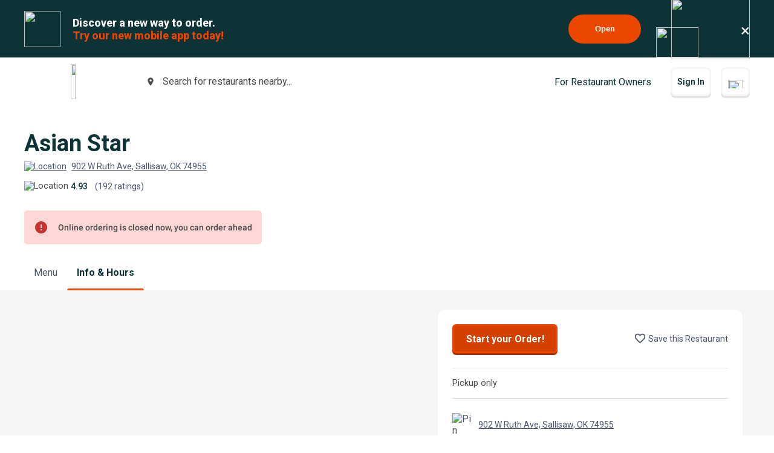

--- FILE ---
content_type: text/html; charset=utf-8
request_url: https://www.beyondmenu.com/25055/sallisaw/asian-star-sallisaw-74955/info.aspx
body_size: 53536
content:


<!DOCTYPE html>

<!-- TO DELETE AFTER PUBLISHING master.css -->
<style>
    .bm-validator-error {
        color: #C53030 !important;
        font-size: 0.9rem;
        font-weight: 500;
    }

    .bm-error-label-icon {
        margin-right: 1rem;
        color: #C53030;
    }

    .bm-error-label-text {
        font-weight: 500;
        font-size: 0.9rem;
    }

    .bm-error-label-container {
        display: flex;
        align-items: center;
        background-color: #FED7D7;
        padding: 1rem;
        border-radius: 0.3rem;
    }

    .bm-warning-label-icon {
        margin-right: 1rem;
        color: #4a4a4a;
    }

    .bm-warning-label-text {
        font-weight: 500;
        font-size: 0.9rem;
    }

    .bm-warning-label-container {
        display: flex;
        align-items: center;
        background-color: #fff3a5;
        padding: 1rem;
        border-radius: 0.3rem;
    }
</style>

<!-- END TO DELETE  -->


<html lang="en">
<head><title>
	Info & Hours | Asian Star | Beyond Menu
</title><meta charset="UTF-8" /><meta name="application-name" content="Beyond Menu" /><meta http-equiv="cleartype" content="on" /><meta http-equiv="x-ua-compatible" content="IE=edge" /><meta name="viewport" content="width=device-width, initial-scale=1.0" />
                <link rel="icon" type="image/x-icon" href="https://static.beyondmenu.com/BeyondMenu/images/NewBrand/favicon/favicon.ico?1" />
                <link rel="apple-touch-icon" sizes="57x57" href="https://static.beyondmenu.com/BeyondMenu/images/NewBrand/favicon/apple-icon-57x57.png" />
                <link rel="apple-touch-icon" sizes="60x60" href="https://static.beyondmenu.com/BeyondMenu/images/NewBrand/favicon/apple-icon-60x60.png" />
                <link rel="apple-touch-icon" sizes="72x72" href="https://static.beyondmenu.com/BeyondMenu/images/NewBrand/favicon/apple-icon-72x72.png" />
                <link rel="apple-touch-icon" sizes="76x76" href="https://static.beyondmenu.com/BeyondMenu/images/NewBrand/favicon/apple-icon-76x76.png" />
                <link rel="apple-touch-icon" sizes="114x114" href="https://static.beyondmenu.com/BeyondMenu/images/NewBrand/favicon/apple-icon-114x114.png" />
                <link rel="apple-touch-icon" sizes="120x120" href="https://static.beyondmenu.com/BeyondMenu/images/NewBrand/favicon/apple-icon-120x120.png" />
                <link rel="apple-touch-icon" sizes="144x144" href="https://static.beyondmenu.com/BeyondMenu/images/NewBrand/favicon/apple-icon-144x144.png" />
                <link rel="apple-touch-icon" sizes="152x152" href="https://static.beyondmenu.com/BeyondMenu/images/NewBrand/favicon/apple-icon-152x152.png" />
                <link rel="apple-touch-icon" sizes="180x180" href="https://static.beyondmenu.com/BeyondMenu/images/NewBrand/favicon/apple-icon-180x180.png" />
                <link rel="icon" type="image/png" sizes="192x192" href="https://static.beyondmenu.com/BeyondMenu/images/NewBrand/favicon/android-icon-192x192.png" />
                <link rel="icon" type="image/png" sizes="32x32" href="https://static.beyondmenu.com/BeyondMenu/images/NewBrand/favicon/favicon-32x32.png" />
                <link rel="icon" type="image/png" sizes="96x96" href="https://static.beyondmenu.com/BeyondMenu/images/NewBrand/favicon/favicon-96x96.png" />
                <link rel="icon" type="image/png" sizes="16x16" href="https://static.beyondmenu.com/BeyondMenu/images/NewBrand/favicon/favicon-16x16.png" />
                <link rel="manifest" href="https://static.beyondmenu.com/BeyondMenu/images/NewBrand/favicon/manifest.json?1" />
                <meta name="msapplication-TileImage" content="https://static.beyondmenu.com/BeyondMenu/images/NewBrand/favicon/ms-icon-144x144.png" />
                <meta name="msapplication-config" content="https://static.beyondmenu.com/BeyondMenu/images/NewBrand/favicon/browserconfig.xml" />            
            <meta name="msapplication-TileColor" content="#D44000" /><meta name="theme-color" content="#D44000" /><meta name="msapplication-tap-highlight" content="no" /><link id="linkCanonical" rel="canonical" href="https://www.beyondmenu.com/25055/sallisaw/asian-star-sallisaw-74955/info.aspx" />
    <script> window.dataLayer = window.dataLayer || [];</script>
    <script>!function (e, t, a, n, g) { e[n] = e[n] || [], e[n].push({ "gtm.start": (new Date).getTime(), event: "gtm.js" }); var m = t.getElementsByTagName(a)[0], r = t.createElement(a); r.async = !0, r.src = "https://www.googletagmanager.com/gtm.js?id=GTM-M3XFMQP", m.parentNode.insertBefore(r, m) }(window, document, "script", "dataLayer");</script>
    <script type="text/javascript">
        function PushDataLayer(obj) {
            if (!window.dataLayer || !window.dataLayer.push) {
                return;
            }

            /*dataLayer.push({
                ecommerce: null
            });*/
            dataLayer.push(obj);
        }
    </script>

    <link href="https://static.beyondmenu.com/beyondmenu/App_Themes/StoreFront2_NewBrand2/search_ctrl.css?0115202617013322" rel="stylesheet" type="text/css" media="none" onload="if(media!=&#39;all&#39;)media=&#39;all&#39;" /><link href="https://static.beyondmenu.com/beyondmenu/App_Themes/StoreFront2_NewBrand2/get_app_popup_ctrl.css?0115202617013322" rel="stylesheet" type="text/css" media="none" onload="if(media!=&#39;all&#39;)media=&#39;all&#39;" /><link href="https://static.beyondmenu.com/beyondmenu/App_Themes/StoreFront2_NewBrand2/master_header_ctrl.css?0115202617013322" rel="stylesheet" type="text/css" media="all" /><link href="https://static.beyondmenu.com/beyondmenu/App_Themes/StoreFront2_NewBrand2/mobile_app_banner_ctrl.css?0115202617013322" rel="stylesheet" type="text/css" media="all" /><link href="https://static.beyondmenu.com/beyondmenu/App_Themes/StoreFront2_NewBrand2/delivery_info_ctrl.css?0115202617013322" rel="stylesheet" type="text/css" media="none" onload="if(media!=&#39;all&#39;)media=&#39;all&#39;" /><link href="https://static.beyondmenu.com/beyondmenu/App_Themes/StoreFront2_NewBrand2/delivery_info_ctrl.css?0115202617013322" rel="stylesheet" type="text/css" media="none" onload="if(media!=&#39;all&#39;)media=&#39;all&#39;" /><link href="https://static.beyondmenu.com/beyondmenu/App_Themes/StoreFront2_NewBrand2/get_app_popup_ctrl.css?0115202617013322" rel="stylesheet" type="text/css" media="none" onload="if(media!=&#39;all&#39;)media=&#39;all&#39;" /><link href="https://static.beyondmenu.com/beyondmenu/App_Themes/StoreFront2_NewBrand2/store_header_ctrl.css?0115202617013322" rel="stylesheet" type="text/css" media="all" /><link href="https://static.beyondmenu.com/beyondmenu/App_Themes/StoreFront2_NewBrand2/delivery_info_ctrl.css?0115202617013322" rel="stylesheet" type="text/css" media="none" onload="if(media!=&#39;all&#39;)media=&#39;all&#39;" /><link href="https://static.beyondmenu.com/beyondmenu/App_Themes/StoreFront2_NewBrand2/store_hours_ctrl.css?0115202617013322" rel="stylesheet" type="text/css" media="all" /><link href="https://static.beyondmenu.com/beyondmenu/App_Themes/StoreFront2_NewBrand2/master_footer_ctrl.css?0115202617013322" rel="stylesheet" type="text/css" media="all" /><link href="https://static.beyondmenu.com/beyondmenu/App_Themes/StoreFront2_NewBrand2/message_ctrl.css?0115202617013322" rel="stylesheet" type="text/css" media="all" /><link href="https://static.beyondmenu.com/beyondmenu/App_Themes/StoreFront2_NewBrand2/feedback_ctrl.css?0115202617013322" rel="stylesheet" type="text/css" media="none" onload="if(media!=&#39;all&#39;)media=&#39;all&#39;" /><link href="https://static.beyondmenu.com/beyondmenu/App_Themes/StoreFront2_NewBrand2/loading_ctrl.css?0115202617013322" rel="stylesheet" type="text/css" media="all" /><link href="https://static.beyondmenu.com/beyondmenu/App_Themes/StoreFront2_NewBrand2/master.css?0115202617013322" rel="stylesheet" type="text/css" media="all" /><link href="https://static.beyondmenu.com/beyondmenu/fonts/fonts.css?20221010" rel="stylesheet" type="text/css" media="all" /><link href="https://fonts.googleapis.com/css2?family=Roboto:wght@300;400;600;700;800&amp;display=swap" rel="stylesheet" type="text/css" media="all" /><link href="https://static.beyondmenu.com/beyondmenu/App_Themes/StoreFront2_NewBrand2/info.css?0115202617013322" rel="stylesheet" type="text/css" media="all" /><meta name="description" content="View store hours, payment information and more info for Asian Star" /></head>
<body>
    <noscript>
        <iframe src="https://www.googletagmanager.com/ns.html?id=GTM-M3XFMQP" height="0" width="0" style="display: none; visibility: hidden"></iframe>
    </noscript>
    <form method="post" action="/25055/sallisaw/asian-star-sallisaw-74955/info.aspx" onsubmit="javascript:return WebForm_OnSubmit();" id="form1">
<div class="aspNetHidden">
<input type="hidden" name="__EVENTTARGET" id="__EVENTTARGET" value="" />
<input type="hidden" name="__EVENTARGUMENT" id="__EVENTARGUMENT" value="" />
<input type="hidden" name="__VIEWSTATE" id="__VIEWSTATE" value="qBwoqJnUnjrJF/YJvpVCxf3kr9+1fUxnZzDSmHU76ueBNptEWVIvRQvjobbiVOpSikKz0h8Co4Ya/8eKcoQ7DALDrlm0qbASPi0bGpfSYJR6X1hAwJ4IxzQX5FLJguvSWjrIW6JxtjVdYprq6Rou0sv7D5AQAD9tphgUZoxXMzej2Wrtr8Z42jqAwcEgpKoYLJB2BOzzFkdDecwcrQkZEA6q43PB6FB+VKpepDwmsxA0AnJ6hsJ4cn/cQIB21smi2F+ckKn6gBBoQ/iulreDgZ55XGRStgjn1yue7oD8b9vaOXbThi7HaWSj2roev5+lW962pXQFH+tVUVtGUKPdnbzZWL3+JHoH6Ys7/EEK31tL3+yspV6POmqiuipja4rqP/+8se92c+F4HcYdO12bG6kSWwE7zDeXZKl7rnzH8s8+XTykJyJEKy7ZOHp31VLapUvW3rBRBbmrVAElve3uBTZeRcXyiEinjB+z1OE1Q9hFXhMOFbNzQyQAsAu3i/[base64]/MFObR1Hlu3bDqjyRYguc4hL+IRFmFn2iatb1agufEOHZZtelPpUZQHXycydmlId1jEP0ll9/lxK9CLiHuyjHCviKkq1OTtwKSfQnWoMEavVk1sbO4FZ0RShXBo0TiEv7EUWfzaqfxWkr5oXiYul1hwcAgzHCQPy5ns2+NixlU9KhS5U34u0VKEUhtIS2us4UR7+aU6wv0vt6amSf1fBp6BEyBFOXL3YDkThbMUE5alCUganKNik4qzA4yUcEc7NJQN3N2se2rhml57/I+ngpE/KnEgiJZBJCD/ht8/GsDq93RjzJkJXVW5Oesc7y5CQq+ZarXw6SugAHesJasoMQMCgmkPICMZaNgXRRyYL3gJs25dHa7jo/DwykxpBrIhqwPWPUA5I04pSHTkXzLIWQ73wmDBHCKlHzt/cQyStulCq6ahXyf14dN5lQBiFb5//[base64]/S2YkNpgz+nxthozVdKfNmIWGM/Ud50StyUQRAfGK6E+Qhj/kZ0Yp2YNKOKwAKCccsEGST08vEegLy97IBCfiRivAX09vf02pBEwsIhKsHKx3i8hjvONdIznQ34BmzEgmmSAJwpm6U+7qN7/qAbSJCZsu2d1IjasP3Vn+BAwzKzdDdpe4qoxcsIAcTJkrdDq9KUkfDV8cb7JTmpJb7MGzuD0oaYY6Tr4eXpdEkdfYK14zgIzMkKNSK+uy6Jy323EtZhjiiQODr/drljryHkVd35TgyCC67m7GLfcf3MJYGvspBLNX5EL2cXAphDBnsBec+bmd8vqRp+saSsyr1PSeKVMtPDPo5OuW+O1N2Z/mNvyKaaQCPNlRgkYp5wqktakkT5/B+WONOLl34mBsuToJ8fwovunOy4vuq3ifCeBqMgO4aIAEngxlB2neZpDfQXy9pvK2e5x6nS/3Hx6oeWpbj//GYiM6Je5GFOMNNyBn4UZk4UVNl4ZgdanAyOA/jIuXMvxPLz0/dikSBdLc7zZ/8JurLr+Ab4Yy6KLb6/8+iHKrGfY+F6X9SJAo+nD87/Jc79jha+1EaxWigVigcxKb2tDEXmfxNvkxvvAQXQq1GYCaOidPADfv84dCExBF/47PL3UeOPbLSXtD5/NeQ3+jcPwtbEgE3W0JNnxcUeAFQOX9ocfYa6npXPt/Nzi3iYeUrsv08+Zhm30Pa4MOlsL+okaX2vFVou7z0sFerHFBEs/U8ixS75BM/2d5NJYF1ojdgqShMZ6haGxCsQ7KKvCsd/Cri1lHUi7qu9Hvzvj8zerL9GGTruzwAU4YXujJmWHaBOOwZQ8e/KJosBNRMdH7a6hgEZUrnqiYgsYCdS3WXGePaI+y1VKHdVlMdRc2S9RWIxMkEX+a1LziehpVZGm5ktNlvE73svdFJ5Q7yD3lpb92dRNGXfEdSQ92InNA9PfA9krE73+dJ59bAEZRMaJCuNak0T8aJObsnYZKAPzwWFVPeR2xeBP+M9pOUzhUo7F/Fo+VAYf+roa2DbS+ZhZcQ+dAgLFRrQLM9zMqiNXVbl5vG0kEMBQV3MCPIOI3wTKmYl3GOyQRSJQH/oAcDw8p1tjo2IXPtDLKBqXp1pBFoZx69V5HOk9GXc5FIvZ7AReRaokDig8d5TIY6Rp0LvQyw0cjF218iwr2tIkonUQQoYBzfnRrxPgySt20UWWJRgCqH85FATDSW/MzknBNRoKj54SmXSxWcPhp+/M+2fb2sa62KpTtaFg3t4joHJOVdZFf0/RSfG6l3zKviCbYrudTtKbSWFakQuc0P3m5LJzX2dmnGi29jj5JNrC6sCjsC6xDhqdQNueY6EErripzIO0PoWZELJCW4SZA++utc3QnJDE1WmPhDhJJwfPF1RWGu2my/NkgLrMXhqch8Ft0JtFBeSdLXoFYL84NsKSJsjMgylEzAtKHxC5KhwFhNCRkcU0g285Eg4zytVZ3luI73V45dPjFihSaVctDwdR7D21n2RWQjiT3uxeJuLEnmBmLIbpqlmZ2/oMU2Fzg2h7I74v8whYibBBYm3TwIaTh4u7gDqxeB2WCzs9lb0ZwdXGMALjWr7tFtIIi3gHrg9VUp8K2vcvIz/vgx1imp4q6WVozarnp/1W/u4+T/0Rn2kqEuOe0LQganhDA/9AiHczioXmCSfKtU0m2+ZlHqR2pbqBz6FZKufcBMZUfx1qgAQcpeI725QJ1tFZ4MGDBNM5LVJhAPW0jHpKhGK6A5FaO6mc1I9Nc2Ujh5kF7wdD3tdQb2wLhhxHNye5EUjacQf/IxmaK0p4S8dxRu2BuYHWcvtcZPwnCzYfGA+kl+oF8L4COcku+JJx0adkT21drGFEzRXEvvaRePAy0MNu9SnK51eIbHwR7wn7X0uO3s8qny7nDu2e9BauwGNN6auDCvMlPb1QF/esSImX9XzZ9FjZV9dOqR7YZtAFK3KZa5I5c6SJRvj08eVsR+6Fe/eSpRw/st7czZ41gMM0UOqmX4HAse7DKi+o0ucAEoNo+1DS00wx4TXn6HkQY9CoK/z/mvZp04fekuXH8f2UpSdP31qWqWCbPqM/iusCvQzT34Vvcw2ns10bsrPAUsS1Eo65JQtTWK5bfDrLE/kVj2uvUThhOVH7uqNRsMTCYNW2yxnLNjhb74ycQma+605h07VjrWc2bIPfmBcJxhihCqZ5aJSrjl7Zqz3ePPwSXiqv6LQpQuHi2rNrtyPfMrmnpA1dtm/Q1CwdC7THNTypsz2hJ5jdE53QoItatLqP+sOPfDKdSb3g/[base64]/nIoLslauOuUGY5qfXx26MfvL9KmxFQxF9fbKu++pQJPuj9fZ90/ogkd7nWiUclEGGSj7uShRyG7fDe930gKrq5hkvq7PjGh1c2eYxZdb63iTOUr+hHOerAaHEuVqfF/Ec/bznnfMbFgOmCtM8asylk91qc7rwe2JzjVF2e3+Dc5+wQMuwppNsKBrF1P+yTwoO7EeDxMoeKuydgRrK6KsQlHNCGTB9KK42Z0UD2UfeZeBq2C8S5wRnzk+Sx6/Odcp1s1W35QW0lLWwPrAoZke6xzNg4xFmtWPWzisS1UF5PH1lnRRjTa2julu1OV7USQlF4vNM31aViL0AM//D4tdWBtPC9YflgTrgNNX1qcY0PwKqLHC2CD35HrJ3pkkkqcu6KwY1VbwsioZsEXrr6c8JzFAaXi+DMGiTUVrFMbljzgtNbnX6n74AsmMG0nP3Mm6vnEGgBfonkLmcaTX9ZTYKWpnLpG9EoLgwwRXtGGmvtNRoaBp24XQ5Z/dbnfKIPEsNRTASzTwhcDzmMmfzuB6PBVrxbaWrxRpYZ6uKIlKnXoQphWRW83brUjKcux+/7w/5McIuRQVxidKoV6PJ+ldt+HIf19Xs4LA/VHyYsjs9zkaAIsj5GAA97AbB55nM/acntV0VtFnDzCOMqwMfJDLJ0Y/IwBJJzWCT1TRL1SBybOOdsCjkIocgSuAQA7wtFgKwbAryj0FMk5dLiSdNI5yJ76BQ8Y5pWUf1022i3V+OtRymazQex8v2xbDCiEu4Tk0XGGXctTlyMvapOj5GG7I7X4yI4edhvQ4zIe7y2D4/vDivc4udZkV/WKyyJpLt2L5wW+jdKIQrU6IVTVMPV8gMSKb+flNXgOvAPIVIkTSqO7eEEqVi/0f3BMEILBMh+ElmnY49n6vUnno1KomHlxKrJtN1eoVL7i6KybEG3hLflzLiK3Tjo6x/mkig/JMkPRUD+5q3iPOhIiG25HiFnyn92dKd/88yggKq61skV5QPHTvGGj7IP6AIDjhmwHWfDMVxILCcuLA+TQU2NYTEpNUT05tRc/at0YivhlrMwOAJLcu6DzUsFl+Q05Kg0XZPCxasjyYLvvZAXn40uzfdq6JmvC9+4OOq18oa92DAe1Ph3P2wOAYkl6+qfX6+ckFPz8RaEV9/lGXqqfNGVBj+KKWNFKt3i3xpw9eY/cgf9bZmAfoVH2/Vs1PFPwTPX9tqgO7QW+h7flPxv3Jw03dh6Vz+lFHSxw7P9BfqSmDLG3EOYCcQ3vhUJLsQETWiQji8GmmGSY5GmzqBFlMJrHN9NI6orti2cEfS1fnsiTbsGmuaRtxjEk/VkyviE60dKNy80hXCn9AnyropMv2EkK66iVaHQwKGp5RiuOTSMbXBIuZy6QTfUbLy9NhfElY1MEkoa6iAHThIQXrP8yvvErNeE6qzA2h2s9uOj2r2eCnp/akMh1szZ4n8Esdikydnw8rsNrt4/oXBWSr5bg5kUBSN6YVvxFTr9yR0CJymGWXl0mMvYiCwqgcS/weF2TXdJW99MZHwNveAWxu1UPXMSrk0OnBvrqV5SuI+F+ZOreB2rQy3Sia+/urfu1pS/OpmW9ApQ+Nad9F4vL9JBOvUGmiq32nhcTm9vvET7YEid2tRBmt5UbNtKVbdtA9C3fqGuNsmjSDp4Gp1mZtyFG9zqDbkGreBANOZn2eJZ7fvbIMzELhniL4+NXdPOuFOartHHFCfdov+ipeWOF8QEIxnlge7ji+eVCujm/h+EPEQvveznr8oDLsJSlN1q63VBpGXlKw+wCMSr9A8cfCQo+ANhniXwdY7Y6qVRwf65nHepm8TcceV1tk9gHdp+uYOzewz8FIdbhvd95VxJkUXnzuPyWJFuNDbZlJODqEkFFIogso+/o9cctdWWUPj0K1BBf1IfdB+nQeBWxqVYMpSVtv+RJ77X6yp50ryTB/DZ9EsoIbI0driRZifgYmwB8bXXt8xN30gXGkcMpZ3sDFTUm1tHkpPw2lolSPbQT31G7EM+ThVc+oNj9DyRL6WE/RwcXpxrFgiJTSxbCXVwPMEvYmdJpn5uaX3OR5YUv1CA6VUqd3r6vDGx9dUNEarCF0hC3ezpAPd3GLV5uSb8kKsfrdl5Y8r6gN618mBK4huTRUsFeVDGrmMQ7zqSDmcfg71XkgzUKZGC/Nkb6IXhoGzuVtnjOgiIoTfq/TdCHUOlAEwjCXEhp1QCriR5iI6jUngL87Pyyd3EpoLXUQ1teoUqMDFKDhYAmrtVXFVw0zTgf0AuUCjFepbd7rLAPgN7sbkBoomX+SKQBGaTY9StXRA/lN+Uup2IpDT6TaPynn2yVUrcJHYBy3c556cxHav991Gvy2dcg/JRZg+4Nbd+7NsQM/FaYJ6J3RZ1fKH3BMLF0i0LMVKhXWl9s4cf6sAQ0RGxp7CLHpufCSBVRbOXb/sN8Dozx3rNu3kpLn07Kp2Apfmw7oravA6cgwke0S7cFzH7ZLeVPTrjZhdyI89YPTACKErgp9xYNoO8V12N8o5JwBCpr6CATdyTe20gLqj4n5VFagHLoiU3+GB5GVbjO6p6ErcNUvHmrg2/D8An+qjp8Wf9yGa5nPktTpVY7gQAnT0HNeawbj38yDntY79/j23cyO5zdybjPkTz5g9NMPtars+WQK5ZAjK6J93HFFwyDQq0JtO3jizqzCd1QPq5dzOiPskyyDRcpW5YVayyMDkj4nSolPlGOdi0SvlZBipCpDxSVPfSlorV6nDB6F7tqYiS/TEQZIY3M96IPDhOJwm+IoG894h11+D0y8UDllmosInbjMoq1bOsqGoODP9gGS+9v8Q50kdUMXjFhTUms0LXYhwfeWZv5MHo78HCgfB+dA/lSAySprONj/Prch47j3gHe/pOr8DelhyCZwVW19lg+hbrKnQSJd8qAjToO7fMLSGX3NRpgef08BUEJ66QoZGBupgCKFs1bK+dtkS7mYJ7++hmHfC5e0SQO9yekSBnrj2Y8muAjzj5uWyWZKzb/CZtLulV7EsOFcJgWY9z7Qj9UjU4J4QPfTxp+8CL54aAusqAe7kSezJNaN+uXVqWzZtdKrJZF0XQQdxhy8SfYcyAowKWQqQuz63wZQUzX0yMdqjRtaiZD4OFLrRFrwUH6iJ6SKp4ZLzUlG86KBZ4uJGYZVlAHNsOATq48Gi/cs7M4jqVjuoqrqXG4Xw3JcfUZJyHCL/JS5rt9sseJyxZplNxARqzPjrbrzwQVLtK1dbBriMg5tH3yBdIu7bDnUgjPNXvPBXVO0P9uVjSCco8cQQJHrxOKQSuAN5TFLo7eg3W9z1udOOKFFgNRZHihrBYvRp0S4LNks9YscEkMnBlczCPCwv1Hjlx/hCWMOsmDKLKCvDPyTG00DpIzUs9nxuAuCRdNV+/ttb8a7TumObbBysuS14iOCUdM3MeYeN/3yeJDe9GZkq7sGhpwhfnh2UKRiI2Auss/v0iWRoLnIz3p+bp8/GaEUWi1Art4/sZO1B3wnYjLOh9tDYUO0T2thU8YNGAhBO2bQ8PylliyvIkIWYL0XWJl5vp6xmjsopAX6s76RDNpzV/b+JKvkGPOw9qlGJQvAdNUbdLfiVdezCWVWVBVu62dbb5Jc1suYhkhOPByr6d/zzoamuHydoT9caQcyLjzVeVj1ZATiTjMdyWeb+0UbbQYuqvpm8vtb0t+NLGzIQQgie3Rx7s/q8ci+6JoBtqZ54JDkVI7y7FOAx+STLbkvIZ9dtUkO8uxvVDvGLgSr7pcOwK6X5K4Ep/hiSugvoYgsVqqxDeNpm/Up3NMNROUJ6FCIBAo/cb6gSRUEPPdc3DittzntB6sVpjXLI1uW0/wPdxgzeJw0po8HgdIikuSufFfRbB/fiWvXpIbjldbhiXT0CSpOOOy1+aVLyWQl1PeNDmM/KGGb9gSh6j+Y83WK9XbcIzQLmq5m3uBcxkuG8O9EaHhE+gNXa7WH5ITEV7drHfaHY/Wc+eCfe7t+jdv8rt7zAe/ovRIFqzL6eaV3fRjg3iyRv4bmA6ZwBt2snZ2Gp4vn5/8SrFYawXUk+W7DxM5bJ20yBzDTcm+4sW2CHHlMHYW7jXvyvJnvqLGGn3+7WHmzK67ELMsrR/29vBctcNazJQgIKK2Tmc5xVfajeNPqe0/JldAvJCgDImm5+xRD/P18K9yOEOJ12b/[base64]/cRUmIKQJ31jOsCCw7e3rToyEu9tA0XpsBfHsJ0V1ObxJDAt13rL+9cf2TmW9xyqlJot8K5wFJLgFvaQjIPl3lIkRCgJ8nTCeGeF963p5dqfdxKBnu+roDHi1vNIft5rNsmsv8W+GyoNpQtyT4AIlfeUX8/a6LMyJ4gsIuNGQbmjyQqLKg8nU6Wds3obBKRxoTijb6PT2OOCui+Cf/wMl7BRQtUUc3GPfRBwMoCg5VtU7gJsS4VFp1E8tGvEiCB8IL64iAVvn7/TYE7G7kv/Yibvgj6p72HCAyMXMrLWfIfiVbkHO8UfpTz5lC6N9WQZ9jlQg9XxWRchgLchXxsYHzWB3nV47sPX8PM754K+Z/XZ/FmaZXBn8g5V2P1QzsGbpI5DZKdmIbg6ByMcXHzh8bFvVLoUwKj5dS/IvAY+F3rjvj0ikHdRHv9QnOaYQ748VTKMhOJz8Qy+s5VxzD+zuGSB7PtOhkCkSqchaCHneb4wqrCXeAioe+YMTk0ns1N7f+q60k+fRZAEt0YKcKYVGoM9ymnzUjhAAyyVxxt4Q4NYZA0qiBJjY/SAnUhOGUoiC0A/2UARfl8D9In8MpkHxcLGBsgMN3SdoYS/cfhvqXMPW50tDmyZaK1JRsBtv/aSnvTFb2qD3pAXCeG6nJGeZmWNjS7UEX3abPKAmxkx8OyhqaUDKUHyXm8OxZ/ExoSls4zcgJzAAq0T9QEPrubORIJ0fdPfGS3dwp2zn0PZqXnl8nT/4I9b0lf+7VyYZotIo8qin2SDObc9V6CC0cXPImm8YA8hyYJFc2Gi9W4Um+GAeyoeQ6hPCjFpZXHmdV9LoBig2Q5PKyYsHVCXRZpAeUtEppUtH36yRioB+BmbDXBCRbxEQy6T/C5TqX+/lYku8M1TDmq1RJ5PtwuIfdUzZW+FSc8iqnxbvy71e2w3fqGU/wqasfxURyUUxXCd60ZEzaPf2Of/OTTOpjQOyRO3oCmFwRThgcp6Cblo2RN6DXf3HBJfeKbwfRWC7+gI/K466JubcORoHNj5JJxqLX2zyeb0VSRC1bU0mQWEDIJyZ6iZm4kNK4syALjH106XHkpclaB9XjAlLTD4C+chWgo5ZgnZdKsALuDoiGyRBQagZqdKDlMtmhqjgALASeP6K3xORnmBCqWrylPbq6koslA7Xpr3ZGtuu1lGa3L3RM0cbUgaQGg91tAbtcI7L/b6rI6i114yIDO69ARxklD/6CJBqMuDHAkRr5yP2ESQZbJnYmTCTPFnOrUk3Iih3qDh4JXZKUZTSzPOw18tzXnS5M/i2Cd8M/Fb6c6ujsxXU9Ir7dA/y0d7+cryzSKqvzGVlWJWXdtcWOMeko6ek1yS265hF0e7jMzhApfozH97MdPLogL/zNnLxnFaR0mpJSWyRamhgR24OHCc2KPElJE1NX0One6XeoolTKuCFActQRbBUGrQf7Nht9BfZIOpyd268okCU25qG1NFAahVa/rDJWFfUs0KogCgCahyUXW9BEBVwcfrO7LZhqlW+Y5IGHEdcKxZTnXSL3UxOO6L+Mej9G9lPtcJr1s0WtdW1PS3GfK7oO6jztAqXbumnKYSA5wlavaIzSEv/ih8b8mb3yVyJzq8v9Tb9CswxWWd1bDsQmZJPs7LqKQdNosrx2IVds28B7lGR5+pucbh3vLkMjzj37Qb1xMAgMNGLc3ICEGRaINJyc9ievTJYNfQr+I9Zn6VRZwD6Uly79ehV7ovXQPivCJKNwGWb4UTlXb0GOSnpwu4m9foGmyUlYhoH45PNmdR/h0HGMJZjpIQsrNanvg+Ype04PWi3Ji9fhn6o7MmIpMZBO6FE60q2Iok6iPZPGdbEcMVItLhOP9Z8QldO+UEBNGW+kPU/wpXokenDoepvskxQ3GOdWF/52dXrpoIpE4ESIkEu53/Hrg39n2HBczaZ7bkA2gdB5HtEsIm+whWc7l7Hhe/HDhYmx6Gdq2xcY212tRxZGv5gdsWWyyjb0XmTQ6uQka261axA/[base64]/RaAatnTwyRZoiD4DxS+ctx4bfAKZpmRVJ3A2GH0AMwo4LOg1VSCS/8xTtMvl6Tt8/JTSJIax5hhJi85Q9oEY4XQXyhiqU93fRgWyZogzMor92x4yHiY6BvgumJivq6UnCOcRaiUH/gzsMqz3IurdPARO0a6yVHt6PKehT7JD5LAbe0+aJCQM7PZSEesg2ZGYqcldXeJS4SYtrUwqpIX3ctJrlu0Rz1YqLFqKh9Fc0aLtaXtoHjYE17UBRtf/p9ZsgFitKRRXRAuhFdhX9EvHivMbcyA7t82tGMRZyVVaotEdoIQZtmm0liWVV4ZW7cYwkTO5XVQPmT9Vohl7TbdOaCaP86/mEmqTK/ecJcq73xNVXJkCEWYwLjAGzbsRvkaA+I3psblcvtMQX0iRmhe9WUCrQGBvPTa/ry2WqUSviodYNu5xO7pcropP82KuUYtr/2veUnLWERUZjNH18O9HlNhpjnUafzdx2oufYV/OxWR3S/v1SORongPKGU3joQ1Jq1UAg3DNxbU3ZH/1aKJO3pM8ONmpYvXZWaEI+V3dIS/E0QqtzrIdAHwFAZYy5t1oCJCa39SyEMc708HiOp2dz+JtgE2N/Fq9D4+Cz4Sjzs2RvwlE9YEQIAZMOOSX6VXWkjbSsMB0ZOKmnsqnz4JBjA8c7XOHVZng9Rx3wAj8zv5HxcRb88yBYY14v3Wb9WoE9Oc2DjEf+95M7T3vE7hc9i3hDywnZwZYtHItLC8qhVFKRvnQPVWoKTcBeZWW4SSpFO0EWMfRD+81p5J6xivvXuEOI+bOKs2p6N/vFtjQxafprTg2z3RU/yft+l99Jv7Z0HsguzWlQKPtKUAo+vLiES/PJncYxOi/ca2FUa4T6zQrXrgMswvarc7k12C9YRKxK6zi3c/[base64]/dfPULT2VWzchYWAcix3UfinDU8rGNzYBm1P0rB26Gx0f7BpZiItZ7XNrxuRiRDYHBMzmIlOBDTHvAT58ZuhusuX/Ii+mRTo9+UokxVqR99wpsBt86yxaB+7DevyhJF6MWxt0uhELINtOBIONPrStXrdQuGOLBXAqXZHJWEffPsq4U2Sev8de0SYyrGDSZ/4Sp/Mf04HYtd2Io5GsvBzDFV085Ql2I4NJzdLT6SExBfA1FWfaz4Auy+NOLPh3AWK/sO+TMNazK2BaCEqie93J4NxfXZDBiwMNtZUoWsJJiaQo7misU1Kb3jtf/Q8JKNCIN74yDDlZDNZZ8cB5Ko+ycZUUAw7LrxXFAS6EcGbV0QMekPN+gYu84ge5y0nKPHnaZoobK2lmIHjqvC0qfoZ/DDyYlpXE2WBLwA+8Qy5oFgxXBoj5DOJdNzezr2rRCi9UEAP+assnifY8OrYuuf85tsolj8N+ZAhdQzfMPodPZz0B/85TZdHWEVV+oO3xwcvlAnhGG3spXt1u4Kwk0yhkX313akvExzTLObVxj0b1iaTS/tSTQ2A0F6L2fkt5X0W0qG38Et1MoZuulmjYbfPPNJfTCjJfuhF171CFhRA2wwgzBmSp4e+rTBY1Lc14yDPQeEdY+1fg1w3laEY9YvgcIQhMvMZTvyWd0a37X8a8KvfY2wVpqplN8RJPc8FvgOZ/PDJd7rz5Ka6QTMyRy0H9HiPm2Ipspy/b8/aFW5PGGJ9kae1npIuLepP2eE3qFK78KqtuztKNnYKsAuR/pezssYKlddyuIwMyceEHwSFJws3gPB1tOSxB/M5DDf5UqbhykLoKSCYAApY61CWw/eADX8xCeIsiB/q1jnlP1ivZ19GXO0/RjfVfycSdsuEliiSNrcpTT6FgpgNmh4pA8T62KACsZ1BfhfDtAutW3V0IhqFxCynliwT4cY4HxA4vP5TnZVt8qhxy1B4hyua65H06BZ5Kyt3AxiuRwKgt/9rOTlCBYIpVPFHm1+MMbrjTv3/1P/Fg0yM6QJMYvsHcQEUl9u4lxJrwaNg2c/Gf2u9EYdqkxTV7jnlrnGhWex9tay/JxIOZL50wcqVErCQni0LDZEnR3NmFvNSlC/efPXk38Bs1NiJnVCeyv81Hyjr32cCvGJcMxP/CfaUPuQ+9z+Z8D3xBplUcrCboeFYlw6yhfeUfyLIWmlTmPqb6dgFlIXu23bDe58AGGalMGsYndgMC1GQSCSvIO/giviIRShbOPhKd7cbpJJRxhmSgg1mGvN9zA4V+Pd7Hvbu4uNnk+Bcekijqj1oW7HMQPPnLtlNkb0acH95GMSdAujPAVzNsmIdslMF+g/0RJ62BBJgib25G6STC/Gw133qemHlFv5+R+C43y739NcSfskU1Nl7Ayjdm02i00J6/iOK/1wMTlvmznBwxZaLhZy9SQu+BXxhAB2am5BgIM4Wvt8uGGZ6/ZHcVwClx8uHF2MBMcH1VtCEmXrOljlD8skeV5aaAa+990hQxDmRmnVi0qc0znLfHaajKyoPne+uXK5Lkwyli6rNyVtXkZShUOYIXLlreJKOwcZyEPZazphp0bNgVeo3gdm6TrxONdVYziTTCNcMbk00LYeLOMeks1dlMiOuzESVd6oSGcS2zHNa3CgWXlqWIhfkO/PjuZcxNnjDBn7t7BM+QZ1QLDo8ssUmOACE2j04Rmz/vUBfMLPl1DnM2Zb18qRBCgnhgIy0gzReOnYirWBDFjsGcFsmQhPC0AcLL+/KZ3MaF1/xx68O9YRKfGx+i5TYDfXLAu38l4bSEmN+R2vZfSdLG2HRZ5HBcad1S3dBH0O3kolZPsia/gXp2IGsNXXKdum8/1Ngvl8L32xiPEOJsmKqbMyv7SOG8pHt7B8IgvhOQO7chaSbiHONj9LmnEIJ+Byt2iSttrXaUVPRd/mENA4FMepzYZJORY0UNG/4Tq/6jXP44H7wqhPjLCbEeNdVhVlLvuPieUfYGAY0WFqGtsF5ZVOwHJMFNtlbemcX7TxKNsjk2hdLUAepgQlxBoJ134izRjgu6PG016OWaVoTGgmNnVXG8Ox8gNAkLebhfJhzODoiXCt2cRhy7ul5jbCpLg90neHf8NMGkkRo6CcmtA3WzUMD+h9fyJ1rGyEtKVq/lB9WFl5mSIkf+Hu3Ytv7s4pwnr0DegixHFGTJiL4dNJvbgkESx+ar6PBr5y4chVX5L3PI5biU012L5qgx21IEVcc3ef0vmj4oxVR9k7F2aBiGznBtJt2NjBEXhQKTCa963Xd7iJQtATM/yxW+hrX7H06YB4liED5K2LInvwnaBYqkMxeVwRSiR2WYNtSjlRKg2rkwViUqXKD+4t60XXiHE1tWZF8u1wFDFtUzJwVNTAL7WH+UtalvPVynjIfmW/LuF7BhNEivrUzlO2E3Mg3a4YsCDt+FdhZ+sSoYsRU5iWa1moBsndSnrdLpWhbU5RR9OeWAlRaW+JWe5p/3DSbhcMhsoWfqz3kI6svYQkdCCpt1AQ8YeYOw9qV0bU1VuVAoCLKNIx6x5WaR/utctAXpjLPgKj2JDQSVUiXha0WDpS0Zc4jItxDr0Bu15CNtEwcGTfFHEYgmMA3Pqq9MLVUXMn/xv/cO0QkINCpk7YA87jeJyoWNTCl6hYs0e7NSkCFhzTluFb7jrhWb0aFUSLgd+UFBdCGUV2iRAfci0yp6xriwra3VEkwIdJS21GR5q7auQ+lXnzw65dXo5mdDcA2KDQqhSYJEQ9Xq7M+80AZNrXNuolp4zwd3XFSGrhSEI3sTLKsxccc9ipch/[base64]/AOa/QbE1nc/ggZvagnE/gKfIwVfaZ8Gnq+yjbdw7pFJcgzJ7hngWryctAVRg9iRr0CdAuKPUiU/J/xPDRS6HzD6xVBfDW6q51zDzkRZCOTmOUKVHUw+jK7XYhl23a9YDJtJ6jXmTwKCVlzpbN7N7Jua+pF+rLKOgRCWXMoEJTlNqc55GRBA9KA1yboOU/[base64]/[base64]/gM9JBb8q1bRRKUS6Cy3R7Lw+06H+C33X2KMDLN93y7NkwnM85SqGQriERkpYVFXeA/iBqmibk6DQBuB0EnYMEb55l/[base64]/ksMI75eysKSXZp5B3FSDoMNM2XJZmSkRUk/+V7PjZADtf7szxhLmDKJm47XKp4mqBUd0DDPjWGriCrNr39QrAdNdrf0J0dseAezQ17arYilZKymh1/RpxE+cq8AQEvMa2KxJ0sMB3xEImm6UVtIFIC9rkow0tLWftRp0O2d+uHajDmiL9TPm8Coof/y2DOrXkjhFr/saeUEqBVic02fqx5Tslzm6GSbx/B8cg0CRIkEocd5vrCzC72CC2DdnyWrMuBF5fi8XrIVvQwmNNLCEVc8tu75v1tuG/eAI4TShUyH813469l8git9+dPiRVkfkVV2/Sgi+TAk8EoVcVbu+QMyAIEW06M6gzUAItPNprzCEYIL7Hp/9mqRMCr1HC9EutjoR4H8tJQIssUSnuA/mom5zetFiRuzqj10U8M9Jd/Cgii/8A6cuXxo32/so9LLfkVsRi7m8wx10z0w5/6oa0rxANmscqLctM9gvMJ9tKcGNIRmIJ9NVojIa8nwADBvGdIgLFE7Cspt/pxIGdKqoDG6AFjr0/7xvGAMmjqyBLmYLVpcI8Ml03wYAw2sFF6WpxOZhX2SqkqLt/NmF4TQjyxxzrYSGsl4ndnJI7V/y4lMtWXi4GD8yJWkE8i4Ykj7o7vPXPyQn3A8FQPgUao+4VlPmeBYGOzpfaLzRIWP/uW5lnv5aWU9qCvrGQzpqs/nZcyeQfe7Fsz3TawKKuoWSB60zCht0WaTKGp6JRlAqOa75e7FXgZiQoB7HAJHpq7EIJUMEtOBMNB5Te9RH0vQJJtRheUI5RUSFuUEkR7KPEMlF82czc+FxdPxkDC4/lIWOZHgqhCVzU24ch83mWABlrL7WPlC65RZHJxpfU+b4f2O8mL+pn/8Lv8E3/61wYVjLVz9Sptccnx3gh+MhPLIK+jnqs5NjLAjpK55HNPkSSeNuZJGFmaT94d583Y459TyrN2PTHgqDaiiU+EjyemxVeNPwP1G/V2392wW4MVGd4h8onhlwG1VDI+I/pMwcYcM6oylSiur1TpVahJW2raRx5JCUyUVmuTKbrLxK4885v7vd8tfiYFQluoE9lbczQ7ymo/Jjlw8RhAjLKI990vpxNsksfcz4DT83KEkEY36lGWMarzkZqQTkQJnDhpA1qQd83uAkC1fyldBILo31CvJpBFM09fmURc90xu1Sjs3yyPaa94xM5S7rxQddg5uDUaLLtz77AG9Jwi/bpHzXyCMlPbuAtLygWp6M5fobcBzTOWG/fuZ97Z5Hy+IP8g5IYzEH80t3QNwLTBZa1XO9XMEWlYmt7Cb1j6QdFp3xOvj/+zKznGtAcFssD48soHxdH0mf/o0MIu1L+jghZljkTk0+AH2rwJpVMTzpQTKEvTLfqAltxYuQcN6BdryRH6xono5vCVRFWpsMxMBp4UhdhSdqsisbqLkDpk4XxLuX4cuyT5ftUq/lDhTWyefTSPRMZMkC7L58zKAnqW+W611uuSRTrPWL6o24lyRglpTwyTlFRZOWrmgmKRJ2IFsJx8ICibxiu+JClz3KxW/qkmmffPfRpQfK/IJo/2jWkrrANOpoJKhQEkVLlpZdixiHk4ageMjbaYuSuVFQltUwedv+5/47FXLytnSczmZ8TmREpLAVOFJFSZBNM7/epvJfWhPnuFLt6FXYBMipnH5OkyeDhTt0/afMq48AGSuJAfsYR/apoxJiaaa7Mp0zqQ+L9UcFw02DQ+MWDysAh3Wuqc00lEcBez35jTkO0Se+Qrm+64J0lKWj3cFT6XeG/HXggzgv5ZKBp0F5xOa/ZbaR5KWW491JmZE3cQo/N/G2OKDVCSvSibq5t3GQmHGz7VjY1fo68oaxC23DnNZ/EgE19SHYBSe0YIVwdoNhV/5Pw/9AXCbLxWPhiGMOwS1jfGlZjmHbyLZatpO0ZGxS4BgTf/K4VD5UKZVjly/OZzk/LrinBF5cCzEGk5RBV5+2KfR2Lqd+lUDEWpaXdR0EHWE59P3C2ezNqluLlOQCRVT+DErNhR7m6trQGmlJQGEpo6nQZD1vt1NLorT13nyijV5afr7srJe/xhP9j3wSokx4XVqZiVLaf30ULGQmpYE49tfeSUGlEguoxS9xdlwfPrd3Lt0Yp/fI2Cw7zRMDXF48Y6ZKZhqr1A0yhykKF4NuANiBuY+MFjG8UThy1RIYsjWVCmUU1dFLoQyUo/DgZTJp3GvW3j3ez8yvSQJ5OLd/oaaoCqWT6zczbRKF1JFlux8+b95sL0GcElEM66unHgM/ZUoVwZIumkE42jVUz2hbV/JC4t4BjfAJ92WrI1nDL8f04CU+N1PchLCgqqJG0GprGmHW0yAAmiOLdObQ9s+Sxo2xjnA/9VhPZwYw+03KnuRfLukYsCorccUAeoEzgwBf+iaG6bZMEsIw7qAYRVNDCDJRIffrwbDLIIseDe31qNFnOGeIIB1/zDcKZxwbYrsjSuH9HrikeHAIt4638bMIKeb8FobyLQ3Kxxl23HZT/99UxN1RK3RkSMqZscyie4UbD/WcaSEz4W5ACGr+vAQ4MxozTb8FkrUxjFNz56WRVldn8PI0rd9Nb4DnnfpONiRw+kkS54zKpPbTN+WaRXjv1bN15WJK+njdkslwbZdRKQy+0XcBlVNqZy1+JWNRs+JwYDwP+dPSjYrODgU84LCUHM7oloSlwAjEr/JYT4ocO4Un4GrAE7nZ8JT25Eo59ImQ4+yGSK6J/7iv7hTmiBBmorGC1lOS+Qoc+yKZ3Dp44IcJYAptZY1Fpu9CZB6P0NXgj33XMbfRtMkMFfBevAVZPFA+P90zQyiuNO1cyC11coSt73k5d9nzK215KWy+M72X0OPOFRwU56GNsSPBfTSi/ayJmsHUsuiFDV3VmRqcooK4JTJAU+nJEkjHuviUHhuJJ+aQRhVwV+9SeD2uN1gYKWHDMQzN0H41ICMvYpiW+0+LjLSqY8aPYSKvFySWquSUPT61CG/MOamwEO1SeqdPzycdhGkRmZK2Ym59kasT2EgW+N/NNIU3SMsoGYtxqamN6ItiYqjof1ghQJgoSTGkhiKwYWCbIhCPm+YsBk7eTmBe19jxeBFjLBfMYZIkTwdEs3gxh3KJ1GvY5BcgVm/LGZCHBvFecb11YVjsebw1ZNShbSggQY82h/PgmOUmekpYIyHWIP9gHBUqAvmMcUzpUuJBRyYf2NFhd/Ws03+qnEYLhT66oD23WC/aj9nZsjZ7A7MojbWravIc+ozG2v6anCA0/l7O45F1KFGQnFs/wOQDR76UoYy8+K9ITkJMlv80+xFfwMyQGLSWs2ywJ2t1JiyTp0+f3LXFUloBvbipnyqwW6uXrFPVBXJzkSP9aROkV+8H8mgrQpHO+YVXzcqehU/4BkbYPf9XogJQtapk0wal5tnr9W2QyS8V5rC80WlD1Qn5I7Dkx+Gs842amcfXoY3HZBqqKr+y15dH1QbqCLxTESxeot9tKmfwhZgBe8txW/mxGT4sHuEz63QUK7J2mFkLCumzXhcVH5ZaHqg+4oHcx11w0DimHhVk3U6hFK1NvMr0dnMt7A5eiCsFq3u9VoU378XKtQu/iVU2n4+4ZwC+ZJmhIb/CH5gnSsK3hRIuY0LhvKu6J5Oa8mY2uOQRFePjW9PKsqD1HpTTtx14m+375MFLjbQWeJRBzRBlExzkbA3p1E2mRsXK2tVvtHJFbTKiCVHSFOZ7X4eVD+/MK8p+kFyLap+W395EXsEU9RSIT+oQ/udo3RvK9+PKFQA6fEB/[base64]/zpxL/gMr0/nZ+shQzVx8bBr11x+incSMLygwhynPD2Jxgp4q+HYmNTJoDAeeJ+Smktor/Kgs9Tb7B9ltT3Z1PGhbfNwqmxuTZUphw/lOZTSc3KrCCDfzSjFhdqVaPKu7FucJHGg5ecmoUP/y4WQtgvRvABCrZaOFOlpBveO3l5p2Fd9hWamfLnfqsyn395XULlh764lcwNBpE+rDnKKNPZ3+5hnCA+B/kzl5K/fskHccOblMHaK45KvYEgz73lX6xM6mVrx1ASBUEDb82Dbqmux8REFZh7dOQmR+OSCX6a9zURONU49MZ8XQCpyOb29jcotY5ohdCTIc/ja+OwjsFZlR8Hxnr9yBxYTTOFrjYwoU375fqryxCdomRoPs9FaNLVXPvT6Sc1HkmMlNOUOnOlqUXI9iiDjv30wIkekLZLWyHKajpwRpBpP9r1hq+2RdJSzJ6B/p/r8JFWdpOHeJk+T51X6X529ZkF9k+8UrNsF8uvCfj5NzHJfC4Nhoi/i4lfMEDRBrFZBGtAoD4qfGNsrfcNUNJ9EBK3rc2tRtsHctyeujTz0yPJjs2s6RBMCibvHWkGxbh2JlK25/GKwd8xFWTa448AHSuKcqZ9nJi+37v4iwFL6ISMlgOLP+1iG7z3qwr8vG7M2o21PIksIKNTpJOjmldbhalB1Rj2Q9CokJggtkSdggrPnoxIWBscP8kkKu8k/GOLaQNb8elL9CvG7yjEW2OSh4z67FIUKru5j+F6Yn5Ez40VTqAZtz3Ey/JfQ1mAXKufd+dLD3Ra5HPedhE8+3dRrHUpwmwQEbCbnoYtpNm5NBT1Ozip+noK6mwbdm3BxEG4epYIZzo1lTF3XjasdTqAeHQna2bYWxFXM3hgpp59Zq0XSi2h9R30ecUMxIZoTL7sp/L4zAaGFhrSqATx1uvkerdGysn6oCQNTehThXeWq3XOWo7lqrMAc2zo1S1mDdU30QPhIiGRlLcjnE4/QGH717LvJeZqOOl2Lp9uNt2cY0lvY/Y6ySJM1HrIYUpBz94cs101Csz9mPk7JYHiAAhvQipPZ+zMXxBeKBDDd9IM/q7t5GlnpJ6GNQhDQAqlr4ar797K88a89E1xW1yVuigwDpDSCTk8ID25yQSYyYUzvy1E4nxWKTBJxWCY+G032py3AJDagM2ALSZ+qvbeesP/rFqe42pZEWqP+BKndloIlQBo8xGQ2bnxXUXk2nUH9FKeK5K2AcDDrvn0xru4sR0JiuXVFHsZ0cWGjOpDTQJGBopJXczFsK4QFIaW8KBg5IMlCfnysgVSMnEm1tqIZGdJ61/PRCSO0izemsBEjMh0++gCqsfeO4SCskDuiRkiZn7WCAy0/TZgd3tHjQGJx086h5o6NU6Ir35UxwT8CqXN04P/H3TY6s/bMe/UV/2UgU37Dcyzq/+B7wiofgq1ZTtWKe+/YUwoHtc6cV3BlAEgc0z7b/ReV8tDtxQ1ZqPMvHxKjH6A8K1gPQHo2K4/YV6+Y9cjMCvA7debflSFH+/YLFFP5S7w9NasDm8bfE3r7spSVSa5FtRe4s/[base64]/mLqeBKzNdiO9ZvQfNbwNkux73QwbsL5TwUtraiVQi29O1Q9fB8vlg1gp4dJx6Aoq4tJC0b6fUWgeIp4VkhAy+9/a9bLYqSBEb3u6rZZLgmXloKlKBEDvUEQ5DbHU+SzsB7F0PcEVrrxwqgm3RMJe/SiWFIFB4X8sf9GgatnPd2lLAMSb+In2JhZ2BHJVxjRdPR2cLh1koEVvNbTvoZhdOXcf01zawYH5aUzq91JXQXfy+pfSLCIkh5UcQCGPAQRhwMRLvK9WuleDd2oTpR8AYntmscKVl+xBzcxhWs6mP9uu//[base64]/0eJ92NVvru0m7XG1R6gZZbOuqdvLp82PNIM1MHvhBz6FeWzdzI/guoy/qfsvQH7p9zjJwe39EdA07KxuzhylA2HuVqztVnbfkROCPumonXvnQaRGxuRPSTSOvAmxUzCM84MxI0V1MJ6nvhrD3sYpQFiP9rF/nZRTXplItL8DHxOStgeYGqUynt5+7RJdiydwus1L0KNoChpzmqZEGxTN/47watn4+lbEphQtDVZaaojkACr0cF1dhwoVV11wAI/yrjz9voiLRc+BSRGnO/Agg75nKPCPLTYIAo9upH7pG9DcW5PQQcrBBRMM5FZrmhZHP7kxIe5N1nLksalOcdYztOB4LfpjRlro4tFowdJfkYReiOElrFpD/1qrJp6RtSbdDogA/vVtDkcywqlU6rPKyKMdATMjkmEFu+L5ZeKqHvNT98rJMVJTvdLfry9tIEaEApLMhYRsYdhNG1npyrB+8YoIY6YL4vzSWwztEUuQE7lnyV4UQKEiLz89V27F8JEM3EtcuJy9FkVuL0/KPOc0/UOsGuRZzpIxv6osB9NL/B2b7sZKbhNoRsenNKtjS3hSQV8CXa8CW6lZlJiYJzISW5Pfi6rZ996xY4LUrdaSussAzXd17OU+9bbay+aEgCb9Y+kZCoOhsODNVvFEX7q8v41oN8qhXDbbdxHQcWQY1/UnJfp5x7AHlbtWfv5lKel64s7Y8jQYmHrAlXbVnsKSGXrBD3YFs+qHMjpWmUhnUH+rwu/XqBnNWvfo1mHbgKqq98VGm0E36Wv/zhBfHRGdE3JAo4Axuhkqkl68p+mf0SXjW5bhRvsrcq+xnC8A0rPmu5HbDzPK18qECAHLvtDlmbO9RQaeMxFEJj+bOPpEdgu4UhcwrPseoOI7xQ8YuEq5B3hdUiA+vufg6kqwBzXI+BglnITEpeb" />
</div>

<script type="text/javascript">
//<![CDATA[
var theForm = document.forms['form1'];
if (!theForm) {
    theForm = document.form1;
}
function __doPostBack(eventTarget, eventArgument) {
    if (!theForm.onsubmit || (theForm.onsubmit() != false)) {
        theForm.__EVENTTARGET.value = eventTarget;
        theForm.__EVENTARGUMENT.value = eventArgument;
        theForm.submit();
    }
}
//]]>
</script>



<script src="https://static.beyondmenu.com/beyondmenu/js/mobile.min.js?2026012501" type="text/javascript"></script>
<script src="https://static.beyondmenu.com/beyondmenu/js/modernizr-custom.min.js?2026012501" type="text/javascript"></script>
<script src="https://static.beyondmenu.com/beyondmenu/js/jquery-3.5.1.min.js" type="text/javascript"></script>
<script src="https://static.beyondmenu.com/beyondmenu/js/jquery.transit-0.9.12.min.js" type="text/javascript"></script>
<script src="https://static.beyondmenu.com/beyondmenu/js/jquery.gac.min.js?2026012501" type="text/javascript"></script>
<script src="https://static.beyondmenu.com/beyondmenu/js/dt.plugins.min.js?2026012501" type="text/javascript"></script>
<script src="https://static.beyondmenu.com/beyondmenu/js/BMBodyScrollLock.js?2026012501" type="text/javascript"></script>
<script src="https://static.beyondmenu.com/beyondmenu/js/BMReCaptcha.js?2026012501" type="text/javascript"></script>
<script src="https://www.google.com/recaptcha/api.js?render=6LeZKpIdAAAAAAcH8fVjI5OhwLVuNq5HxPIH81Ok" type="text/javascript"></script>
<script src="https://maps.googleapis.com/maps/api/js?key=AIzaSyCM5GRZIS47TAs4Vd5cDd7d4PPNTrSztLE" type="text/javascript"></script>
<script src="https://static.beyondmenu.com/beyondmenu/js/common.min.js?20260125" type="text/javascript"></script>
<script type="text/javascript">
//<![CDATA[
function WebForm_OnSubmit() {
if (typeof(ValidatorOnSubmit) == "function" && ValidatorOnSubmit() == false) return false;
return true;
}
//]]>
</script>

<div class="aspNetHidden">

	<input type="hidden" name="__VIEWSTATEGENERATOR" id="__VIEWSTATEGENERATOR" value="9A1E093E" />
</div>
        <script type="text/javascript">
//<![CDATA[
Sys.WebForms.PageRequestManager._initialize('ctl00$ScriptManager1', 'form1', ['tctl00$masterHeaderCtrl$updatePanel','masterHeaderCtrl_updatePanel','tctl00$masterHeaderCtrl$searchCtrl$updatePanel','masterHeaderCtrl_searchCtrl_updatePanel','tctl00$masterHeaderCtrl$getAppPopupCtrl$updatePanel','masterHeaderCtrl_getAppPopupCtrl_updatePanel','tctl00$ctl11$updatePanel','ctl11_updatePanel','tctl00$cph$storeHeaderCtrl$updatePanel','cph_storeHeaderCtrl_updatePanel','tctl00$cph$storeHeaderCtrl$getAppPopupCtrl$updatePanel','cph_storeHeaderCtrl_getAppPopupCtrl_updatePanel','tctl00$cph$upFavorite','cph_upFavorite','tctl00$masterFooterCtrl$updatePanel','masterFooterCtrl_updatePanel','tctl00$feedbackCtrl$updatePanelTop','feedbackCtrl_updatePanelTop','tctl00$feedbackCtrl$updatePanelBottom','feedbackCtrl_updatePanelBottom','tctl00$up1','up1'], [], [], 90, 'ctl00');
//]]>
</script>


        <script type="text/javascript">
            var _paq = _paq || [];

            function GA_EVENT(c, n, l) {
                if (window._paq) {
                    _paq.push(['trackEvent', c, n, l]);
                }
                if (window.ga) {
                    ga('send', 'event', c, n, l);
                }
                if (window._gaq) {
                    _gaq.push(['_trackEvent', c, n, l]);
                }
            }

            function query_to_hash(queryString) {
                var j, q;
                q = queryString.replace(/\?/, "").split("&");
                j = {};
                $.each(q, function (i, arr) {
                    arr = arr.split('=');
                    return j[arr[0]] = arr[1];
                });
                return j;
            }

            var _global = $(document),
                windowEle = $(window),
                windowWidth = windowEle.width(),
                windowHeight = windowEle.height(),
                contentBody = $(".body"),
                _ss = '',
                _sk = 'd4d0422582d841c601ef2d7e855dd964aaf1bdc07ac33347531e5d87791092cb';

            _global.data("ALLOW_TAP", true);
            _global.data("ALLOW_SWIPE", true);
            _global.data("custhash", '_d4d0422582d841c601ef2d7e855dd964aaf1bdc07ac33347531e5d87791092cb');
            _global.data("gapagetitle", 'info');
        </script>

        <div id="divContent">
            <header>
                

<style>
    .h-root {
        min-height: 74px;
        display: flex;
        align-items: center;
    }

    .h-root .h-logo-wrapper-new {
        display: flex;
        align-items: center;
        justify-content: center;
    }

    .h-root-orange {
        background-color: #D44000;
    }

    .h-root-white {
        background-color: #FFF;
    }

    .h-root .h-logo-wrapper-new {
        width: 185px;
        height: 48px;
        order: 1;
        padding: 0;
    }

    .h-root .h-cart-wrapper {
        justify-content: flex-end;
        margin-left: 16px;
    }

    .h-root .h-logo-new {
        margin-left: -12px;
        display: block;
        width: 100%;
        height: 58px;
    }

    .h-root,
    .h-root .h-container {
        border-bottom: none;
    }

    .h-root .h-signin-link {
        max-width: 68px !important;
        height: 48px;
        padding: 0.5rem 0.5rem;
        margin: 0 !important;
        color: #0D3337;
        border: 3px solid rgba(245, 245, 245, 1);
        border-radius: 0.5rem;
        font-size: 14px;
        line-height: 1.25rem;
        text-decoration: none;
        font-weight: 600;
        background: white;
        box-shadow: 0px 3px 0px 0px rgba(226, 226, 226, 1);
        display: flex !important;
        align-items: center;
        justify-content: center;
        box-sizing: border-box;
    }

    .h-root .h-cart-items {
        top: -10px !important;
        right: -10px !important;
        width: 24px !important;
        height: 24px !important;
        display: flex;
        align-items: center;
        justify-content: center;
        background: var(--bm-color-botanical-800);
        padding: 0 !important;
    }

    .h-root .h-cart-link,
    .h-root .h-user-profile-link {
        padding: 0px;
        vertical-align: middle;
        color: #0D3337;
        font-size: 23px;
        max-width: 3rem;
        overflow: visible;
        white-space: nowrap;
        background: white;
        border-radius: 0.5rem;
        box-shadow: 0px 3px 0px #E2E2E2;
        border: 3px solid #F5F5F5;
        height: 48px;
        display: flex !important;
        align-items: center;
        justify-content: center;
        width: 48px;
        box-sizing: border-box;
    }

    .h-root .h-cart-link img,
    .h-root .h-user-profile-link img {
        width: 24px;
        height: 22px;
        padding: 0 !important;
    }

    .h-links-wrapper {
        order: 3;
        color: #E2ECEE;
        padding-right: 32px;
    }

    .link-item {
        font-size: 16px;
    }

    .link-item-gray {
        color: #E2ECEE;
    }

    .link-item-botanical {
        color: #0D3337;
    }

    .hidden {
        display: none !important;
    }

    @media (max-width: 768px) {
        .h-root .h-container {
            padding: 0 !important
        }

        .h-root .h-cart-link,
        .h-root .h-user-profile-link {
            width: 40px;
            height: 40px;
        }

        .h-root {
            min-height: 58px;
        }

        .h-root .h-signin-link {
            height: 40px
        }

        .h-root .h-cart-link {
            margin-left: auto !important;
        }

        .h-root .h-user-profile-link {
            margin-right: auto !important;
        }

        .h-root .h-signin-account-wrapper {
            padding: 0 0 0 16px !important
        }

        .h-root .h-cart-wrapper {
            padding: 0 16px 0 0 !important
        }

        .h-root .h-logo-new {
            height: 48px;
            margin-left: -8px !important;
        }

        .h-root .h-logo-wrapper-new {
            width: 150px;
            height: 58px;
            order: 2;
            flex-grow: 1;
        }

        .h-links-wrapper {
            display: none;
        }
    }
</style>

<div id="masterHeaderCtrl_updatePanel" class="h-root">
	
        <div style="display: flex; flex-direction: column; width: 100%">
            <div id="banner-container">
                <div id="desktop-banner-container">
                    <div style="display:flex;justify-content: space-between;width: 1200px;margin: 0px auto;">
                         <div class="left-section">
                            <img class="tugo-left-img" aria-hidden="true" src="../../../images/new-banner/desktop/tugoLeft.png" />
                            <div>
                                <div class="text-content">
                                    <span style="font-size: 18px; font-weight: 900; color: #FFF">Discover a new way to order.</span>
                                    <span style="font-size: 18px; font-weight: 900; color: #EB4700">Try our new mobile app today!</span>
                                </div>
                            </div>
                        </div>
                        <div class="right-section">
                            <button id="masterHeaderCtrl_downloadBtn" class="download-btn">Open</button>
                            <img class="tugo-right-img" aria-hidden="true" src="../../../images/new-banner/desktop/tugoRight.png" />
                            <img class="phone-img" aria-hidden="true" src="../../../images/new-banner/desktop/phones.png" />
                        </div>
                    </div>
                    <a id="masterHeaderCtrl_closeIconDesktop" class="close-icon">&times;</a>
                </div>


                <div id="mobile-banner-container">
                    <a id="masterHeaderCtrl_closeIconMobile" class="close-icon">&times;</a>
                    <div class="middle-section">
                        <img class="tugo-mobile-img" aria-hidden="true" src="../../../images/new-banner/mobile/tugo.png" />
                        <div class="middle-text-content">
                            <span style="font-size: 14px; font-weight: 700; color: #FFF">Try Our New Mobile App!</span>
                            <span style="font-size: 10px; font-weight: 400; color: #93ACAF; padding-left: 4px;">Find out what we’ve been up to.</span>
                        </div>
                    </div>
                    <div class="right">
                        <a class="download-link" href="https://apps.apple.com/us/app/beyond-menu-food-delivery/id760852900" target="_blank">Open</a>
                    </div>
                </div>
            </div>
            <div>
                <div class="bm-content-width">
                    <div class="h-container">
                        <div class="h-logo-wrapper-new">
                            <a href="/">
                                <img id="masterHeaderCtrl_imgLogo" class="h-logo-new" src="../../../images/NewBrand/bm-logo-botanical.svg" />
                            </a>
                        </div>
                        <div class="h-search-info-wrapper">
                            
                                <div class="h-search-info-wrapper-2">
                                    <a href="../../../StoreFront2/Control/#" id="masterHeaderCtrl_aSearchInfoLink" class="h-search-info-link">
                                        <span class="h-location-icon material-icons" aria-hidden="true">place</span>
                                        <span class="h-location-desc">
                                            Search for restaurants nearby...
                                        </span>
                                    </a>
                                </div>
                            
                        </div>
                        <div class="h-links-wrapper">
                            <a id="masterHeaderCtrl_ForResutaurantOwners" class="link-item-botanical" href="https://get.beyondmenu.com/" target="_blank">For Restaurant Owners</a>
                        </div>
                        <div class="h-signin-account-wrapper">
                            <a id="masterHeaderCtrl_hlSignIn" class="h-signin-link" href="https://www.beyondmenu.com/login.aspx">Sign In</a>
                            
                        </div>
                        <div class="h-cart-wrapper">
                            <a href="../../../StoreFront2/Control/#" id="masterHeaderCtrl_aCartLink" class="h-cart-link" aria-label="Shopping Cart" data-cart-icon-display-mode="show">
                                <img id="masterHeaderCtrl_Image1" class="h-cart-icon" src="../../../images/cart.svg" />
                                
                            </a>
                        </div>
                        <div id="masterHeaderCtrl_divSearchUI" class="h-search-ui-wrapper" style="display: none;">
                                

<style>

</style>

<div id="masterHeaderCtrl_searchCtrl_updatePanel" class="search-root">
		
        <div id="masterHeaderCtrl_searchCtrl_searchContainer" class="search-container-padding-y search-container">
            <div class="takeout-wrapper">
                <a id="masterHeaderCtrl_searchCtrl_hlTakeoutLink" href="#" class="ordertype-link" data-selected="true" aria-label="Takeout, selected.">Pickup</a>
            </div>
            <div class="delivery-wrapper">
                <a id="masterHeaderCtrl_searchCtrl_hlDeliveryLink" href="#" class="ordertype-link" data-selected="false" aria-label="Delivery, not selected.">Delivery</a>
            </div>
            <div class="addressbox-wrapper">
                <div class="tb-and-ac-wrapper">
                    <div style="position: relative;">
                         <div id="masterHeaderCtrl_searchCtrl_btnCurrentLocation" class="btn-currentlocation">
                            <img class="btn-currentlocation-icon" src="../../../images/current-location.svg" />
                        </div>
                        <input name="ctl00$masterHeaderCtrl$searchCtrl$tbAddress" type="text" id="masterHeaderCtrl_searchCtrl_tbAddress" class="tb-address-white bm-textbox tb-address" placeholder="Enter Address, City, or Zip" autocomplete="new-password" aria-label="Enter address" />
                    </div>
                    <div id="masterHeaderCtrl_searchCtrl_divACDropDown" class="ac-dropdown"></div>
                </div>
            </div>
            <div class="searchbutton-wrapper">
                <button id="masterHeaderCtrl_searchCtrl_btnSearch" class="bm-button searchbutton">Search</button>
            </div>
        </div>
        <div style="display: none; ">
            <input type="submit" name="ctl00$masterHeaderCtrl$searchCtrl$btnTakeout" value="" id="masterHeaderCtrl_searchCtrl_btnTakeout" />
            <input type="submit" name="ctl00$masterHeaderCtrl$searchCtrl$btnDelivery" value="" id="masterHeaderCtrl_searchCtrl_btnDelivery" />
            <input type="hidden" name="ctl00$masterHeaderCtrl$searchCtrl$hvPID" id="masterHeaderCtrl_searchCtrl_hvPID" />
            <input type="submit" name="ctl00$masterHeaderCtrl$searchCtrl$btnPID" value="" id="masterHeaderCtrl_searchCtrl_btnPID" />
            <input type="hidden" name="ctl00$masterHeaderCtrl$searchCtrl$hvCID" id="masterHeaderCtrl_searchCtrl_hvCID" />
            <input type="submit" name="ctl00$masterHeaderCtrl$searchCtrl$btnCID" value="" id="masterHeaderCtrl_searchCtrl_btnCID" />
            <input type="hidden" name="ctl00$masterHeaderCtrl$searchCtrl$hvLat" id="masterHeaderCtrl_searchCtrl_hvLat" />
            <input type="hidden" name="ctl00$masterHeaderCtrl$searchCtrl$hvLng" id="masterHeaderCtrl_searchCtrl_hvLng" />
            <input type="submit" name="ctl00$masterHeaderCtrl$searchCtrl$btnLatLng" value="" id="masterHeaderCtrl_searchCtrl_btnLatLng" />
            <input type="submit" name="ctl00$masterHeaderCtrl$searchCtrl$btnSearchByText" value="" id="masterHeaderCtrl_searchCtrl_btnSearchByText" />
        </div>
    
	</div>


<script>
    $(document).delegate("#masterHeaderCtrl_searchCtrl_hlTakeoutLink", "click", function () {
        $('#masterHeaderCtrl_searchCtrl_btnTakeout').click();
        return false;
    });

    $(document).delegate("#masterHeaderCtrl_searchCtrl_hlDeliveryLink", "click", function () {
        $('#masterHeaderCtrl_searchCtrl_btnDelivery').click();
        return false;
    });

    Sys.Application.add_load(function () {
        function InitElements() {
            var _autoCompleteList = $('#masterHeaderCtrl_searchCtrl_divACDropDown'),
                _txtSearch = $('#masterHeaderCtrl_searchCtrl_tbAddress');

            _txtSearch.GAC({
                AnalyticsKey: "",
                ShouldGetLocation: false,
                BindKeysParent: _autoCompleteList,
                BindKeysSelector: ".ac-result",
                OnShowTable: function () {
                    _autoCompleteList.show();
                },
                OnHideTable: function () {
                    _autoCompleteList.hide();
                },
                OnClearText: function () {
                    _autoCompleteList.empty();
                },
                OnGetPredictions: function (data) {
                    if (_txtSearch.attr("readonly")) {
                        return;
                    }

                    _autoCompleteList.empty();
                    for (var k in data.d) {
                        if (!data.d.hasOwnProperty(k)) continue;
                        var item = data.d[k];

                        var dataAttr = "data-pid='" + item.ID + "'";
                        var iconName = "search";
                        if (item.Cat === "savedaddresses") {
                            dataAttr = "data-cid='" + item.ID + "'";
                            iconName = "home";
                        }

                        var row = 
                            "<div class='ac-result' " + dataAttr + ">" +
                                "<span class='material-icons'>" + iconName + "</span>" +
                                "<span class='address'>" + item.Address + "</span>" +
                            "</div>";

                        _autoCompleteList.append(row);
                    }

                    _autoCompleteList.append("<div style='text-align: right; padding: 0.5rem'>" +
                        "<img src='//static.beyondmenu.com/BeyondMenu/images/powered_by_google_on_white.png'" +
                        "alt='Powered by Google' width='112' height='14' /></div>");
                }
            });

            $(document).undelegate("#masterHeaderCtrl_searchCtrl_divACDropDown .ac-result", "mouseenter");
            $(document).delegate("#masterHeaderCtrl_searchCtrl_divACDropDown .ac-result", "mouseenter", function () {
                $("#masterHeaderCtrl_searchCtrl_divACDropDown .ac-result").removeClass("hover");
                $(this).addClass("hover");
            });

            $(document).undelegate("#masterHeaderCtrl_searchCtrl_divACDropDown .ac-result", "mouseleave");
            $(document).delegate("#masterHeaderCtrl_searchCtrl_divACDropDown .ac-result", "mouseleave", function () {
                $("#masterHeaderCtrl_searchCtrl_divACDropDown .ac-result").removeClass("hover");
            });

            $(document).undelegate("#masterHeaderCtrl_searchCtrl_divACDropDown .ac-result", "mousemove");
            $(document).delegate("#masterHeaderCtrl_searchCtrl_divACDropDown .ac-result", "mousemove", function () {
                if (!$(this).hasClass("hover")) {
                    $("#masterHeaderCtrl_searchCtrl_divACDropDown .ac-result").removeClass("hover");
                    $(this).addClass("hover");
                }
            });

            $(document).undelegate("#masterHeaderCtrl_searchCtrl_divACDropDown .ac-result", "click");
            $(document).delegate("#masterHeaderCtrl_searchCtrl_divACDropDown .ac-result", "click", function () {
                var pid = $(this).attr("data-pid");
                var cid = $(this).attr("data-cid");

                if (pid || cid) {
                    _txtSearch.val($('.address', $(this)).text());
                    _txtSearch.attr("readonly", "readonly");
                    _autoCompleteList.hide();

                    if (pid) {
                        $('#masterHeaderCtrl_searchCtrl_hvPID').val(pid);
                        $('#masterHeaderCtrl_searchCtrl_btnPID').click();
                    }
                    else {
                        $('#masterHeaderCtrl_searchCtrl_hvCID').val(cid);
                        $('#masterHeaderCtrl_searchCtrl_btnCID').click();
                    }
                }

                return false;
            });

            _txtSearch.unbind("keypress");
            _txtSearch.bind("keypress", function (e) {
                var key = e.keyCode ? e.keyCode : e.which;
                if (key === 13) {
                    if (_autoCompleteList.is(":visible")) {
                        var _ele = _autoCompleteList.find(".ac-result.hover");
                        if (_ele.length == 0) {
                            _autoCompleteList.find(".ac-result").eq(0);
                        } else {
                            _ele.click();
                        }
                    }

                    return false;
                }
            });

            $(document).undelegate("#masterHeaderCtrl_searchCtrl_btnSearch", "click");
            $(document).delegate("#masterHeaderCtrl_searchCtrl_btnSearch", "click", function () {
               var address = _txtSearch.val();
                if (address && address.length > 0) {
                    $("#masterHeaderCtrl_searchCtrl_btnSearchByText").click();
                }
                return false;
            });

            $(document).undelegate("#masterHeaderCtrl_searchCtrl_btnCurrentLocation", "click");
            $(document).delegate("#masterHeaderCtrl_searchCtrl_btnCurrentLocation", "click", function () {
                if (navigator.geolocation) {
                    navigator.geolocation.getCurrentPosition(
                        function (position) {
                            $("#masterHeaderCtrl_searchCtrl_hvLat").val(position.coords.latitude);
                            $("#masterHeaderCtrl_searchCtrl_hvLng").val(position.coords.longitude);
                            $("#masterHeaderCtrl_searchCtrl_btnLatLng").click();
                        },
                        function (error) {
                            if (error.code == error.PERMISSION_DENIED) {
                                alert('Please allow your browser to determine your current location.');
                            }
                            else {
                                alert('Oops, cannot determine your current location.');
                            }
                        }
                    );
                }
                return false;
            });
        }

        InitElements();
    });


    //const isHomePage = window.location.pathname === '/'
    //var searchContainer = document.getElementById('search-container')
    //var searchBtn = document.getElementById('masterHeaderCtrl_searchCtrl_btnSearch')
    //var searchInput = document.getElementById('masterHeaderCtrl_searchCtrl_tbAddress')
    //var searchIcon = document.getElementById('search-icon')
    //if (!isHomePage) {
        //searchContainer.style.padding = '0px';
        //searchBtn.style.padding = '10px';

        //searchIcon.style.padding = '12px 10px';

        //searchInput.style.height = '45px';
        //searchInput.style.border = '1px solid #0D3337';
    //}

</script>
                            </div>
                    </div>
                </div>
                <input type="submit" name="ctl00$masterHeaderCtrl$btnCartIcon" value="" id="masterHeaderCtrl_btnCartIcon" style="display: none;" />
            </div>
        </div>
        <div style="display: none;">
            <input type="submit" name="ctl00$masterHeaderCtrl$btnAppBanner" value="" id="masterHeaderCtrl_btnAppBanner" />
        </div>
    
</div>

<input type="submit" name="ctl00$masterHeaderCtrl$getAppPopupCtrl$btnDummy" value="" id="masterHeaderCtrl_getAppPopupCtrl_btnDummy" style="display: none;" />

<div id="masterHeaderCtrl_getAppPopupCtrl_updatePanel" class="gap-root" style="display: none;">
	
        <div onkeypress="javascript:return WebForm_FireDefaultButton(event, &#39;masterHeaderCtrl_getAppPopupCtrl_btnCancel&#39;)">
		
            

            

            <div class="get-app-popup">
                <div class="close-button-container">
                    <a id="masterHeaderCtrl_getAppPopupCtrl_cancel" class="close-button">&times;</a>
                </div>
                <div class="left-section">
                    <div id="masterHeaderCtrl_getAppPopupCtrl_divTitle" class="intro-title">Download the Beyond Menu App</div>
                    <div class="sub-title">Get the Beyond Menu app to make ordering from your local spot easier than ever.</div>
                    <div class="apple-google-container">
                        <a href="https://apps.apple.com/us/app/beyond-menu-food-delivery/id760852900" id="masterHeaderCtrl_getAppPopupCtrl_hlAppStore">
                            <img id="masterHeaderCtrl_getAppPopupCtrl_appStore" src="/images/getAppPopup/appstore.png" alt="Go to iOS App Store" style="height:50px;width:180px;" />
                        </a>
                        <a href="https://play.google.com/store/apps/details?id=com.beyondmenu&hl=en" id="masterHeaderCtrl_getAppPopupCtrl_hlPlayStore" class="google-play-store">
                            <img id="masterHeaderCtrl_getAppPopupCtrl_playStore" src="/images/getAppPopup/googleplay.png" alt="Go to Android Play Store" style="height:50px;width:180px;" />
                        </a>
                    </div>
                    <div class="qr">
                        <img id="masterHeaderCtrl_getAppPopupCtrl_imgQR" alt="Download Beyond Menu App" width="200" height="200" style="margin: 0 auto; text-align: center" />
                    </div>
                </div>
                <div style="display: flex;align-items: flex-end">
                    <img class="tugo-img" src="../../../images/getAppPopup/tugo.png" />
                    <img id="masterHeaderCtrl_getAppPopupCtrl_Phone" class="phone-img" src="../../../images/getAppPopup/phones.png" />
                </div>
            </div>

            <div id="masterHeaderCtrl_getAppPopupCtrl_divEndOfModal" tabindex="0"></div>
            <input type="submit" name="ctl00$masterHeaderCtrl$getAppPopupCtrl$btnCancel" value="I&#39;m Done" id="masterHeaderCtrl_getAppPopupCtrl_btnCancel" class="bm-button-new gray bm-button-cancel gap-button-cancel" />

        
	</div>
    
</div>


<script>
    $(document).ready(function () {
        Sys.Application.add_load(function () {
            var modal = $find('masterHeaderCtrl_getAppPopupCtrl_mpe_BehaviorID');
            if (modal) {
                modal.remove_shown(OnModalShown);
                modal.add_shown(OnModalShown);
                modal.remove_hidden(OnModalHidden);
                modal.add_hidden(OnModalHidden);
            }
        });

        var getAppPopupScrollLock = new BMBodyScrollLock();

        function OnModalShown() {
            getAppPopupScrollLock.lock();
            $('#masterHeaderCtrl_getAppPopupCtrl_updatePanel').scrollTop(0);
            $("#masterHeaderCtrl_getAppPopupCtrl_divTitle").focus();
        };

        function OnModalHidden() {
            getAppPopupScrollLock.unlock();
        };
    });

    $(document).delegate("#masterHeaderCtrl_getAppPopupCtrl_btnCancel", "click", function () {
        var modal = $find('masterHeaderCtrl_getAppPopupCtrl_mpe_BehaviorID');
        if (modal) {
            modal.hide();
        }
        return false;
    });

    $(document).delegate("#masterHeaderCtrl_getAppPopupCtrl_cancel", "click", function () {
            var modal = $find('masterHeaderCtrl_getAppPopupCtrl_mpe_BehaviorID');
            if (modal) {
                modal.hide();
            }
            return false;
     });

    $(document).delegate("#masterHeaderCtrl_getAppPopupCtrl_divEndOfModal", "focus", function () {
        $("#masterHeaderCtrl_getAppPopupCtrl_divTitle").focus();
        return false;
    });

</script>

<script>
    $(document).delegate("#masterHeaderCtrl_aAccountLink", "click", function (e) {
        $('#masterHeaderCtrl_divAccountDropDown').show();
        $('#masterHeaderCtrl_aAccountDropDownCanceller').show();
        $("#masterHeaderCtrl_divEndOfAccountDropDown").show();

        $("#masterHeaderCtrl_divAccountDropDown").focus();
        return false;
    });

    $(document).delegate("#masterHeaderCtrl_aAccountDropDownCanceller", "click", function (e) {
        $('#masterHeaderCtrl_divAccountDropDown').hide();
        $('#masterHeaderCtrl_aAccountDropDownCanceller').hide();
        $("#masterHeaderCtrl_divEndOfAccountDropDown").hide();
        return false;
    });

    $(document).delegate("#masterHeaderCtrl_aSearchInfoLink", "click", function () {
        $('#masterHeaderCtrl_divSearchUI').toggle();
        return false;
    });

    $(document).delegate("#masterHeaderCtrl_aCartLink", "click", function () {
        $('#masterHeaderCtrl_btnCartIcon').click();
        return false;
    });

    $(document).delegate("#masterHeaderCtrl_divEndOfAccountDropDown", "focus", function () {
        $("#masterHeaderCtrl_divAccountDropDown").focus();
        return false;
    });


    $(document).delegate("#masterHeaderCtrl_downloadBtn", "click", function () {
        $("#masterHeaderCtrl_btnAppBanner").click();
        return false;
    });


    $(document).delegate("#masterHeaderCtrl_closeIconDesktop", "click", function () {
        hideSection();
        return false;
    });


    $(document).delegate("#masterHeaderCtrl_closeIconMobile", "click", function () {
        hideSection();
        return false;
    });

    var contentDiv = document.getElementById('masterHeaderCtrl_updatePanel');
    const isHomePage = window.location.pathname === '/'
    if (isHomePage) {
        contentDiv.classList.add('h-root-orange')
        document.getElementById('banner-container')?.classList.add('hidden');
    } else {
        contentDiv.classList.add('h-root-white')
    }

    // Hide the section and set the timestamp in localStorage
    function hideSection() {
        localStorage.setItem('bannerClosedTimestamp', Date.now().toString());
        document.getElementById('banner-container')?.classList.add('hidden');
    }

    // Determine if the stored timestamp is from a previous session (e.g., over 1 hour old)
    function isNewSession(timestamp) {
        const currentTime = Date.now();
        const sessionTimeout = 1 * 60 * 60 * 1000;; // 1 hour for testing; adjust as needed
        return currentTime - timestamp > sessionTimeout;
    }

    // Check if the section should be visible when loading the page
    function checkSectionVisibility() {
        const closedTimestamp = localStorage.getItem('bannerClosedTimestamp');

        // Show section if no timestamp exists or if timestamp is from a previous session
        if (!closedTimestamp || isNewSession(parseInt(closedTimestamp))) {
            document.getElementById('banner-container')?.classList.add('visible');
            localStorage.removeItem('bannerClosedTimestamp'); // Clear old timestamps for new session
        } else {
            document.getElementById('banner-container')?.classList.add('hidden');
        }
    }

    // Run check on page load
    document.addEventListener('DOMContentLoaded', checkSectionVisibility);
</script>

            </header>

            <div id="ctl11_updatePanel" class="mab-root">
	
        <!--
        
        -->
    
</div>

            <main>
                <div style="background-color: #FAFAFA;">
                    

    <div class="ri-root">
        <div>
            <div class="ri-storeheader-container">
                <div class="max-width">
                    

<style type="text/css">
    .sh-root *:not(.material-icons):not(svg):not(text) {
        font-family: 'Roboto', sans-serif;
        box-sizing: border-box;
    }

    .sh-root .sh-address {
        margin-bottom: 1rem;
        display: flex;
        align-items: center;
    }

    .sh-root .sh-rating {
        margin-bottom: 1rem;
        display:flex;
        align-items:center;
    }

    .sh-root .sh-rating .rating-stars {
        display: none;
    }

    .sh-root .sh-rating .rating-value {
        color: var(--bm-color-botanical-800) !important;
        font-weight: 600;
        font-size: 0.875rem;
        margin-right: 0.25rem;
    }

    .sh-root .sh-rating .rating-count {
        color: var(--bm-color-gray-600) !important;
        font-weight: 400;
        font-size: 0.875rem;
    }

    .sh-root .sh-address-text {
        color: var(--bm-color-gray-600) !important;
        font-size: 0.875rem;
        display:flex;
        align-items: center;
    }

    .sh-info-banner-image {
        width: 100%;
    }

    .sh-root .sh-online-ordering-disabled {
        padding: 1rem 0 1.5rem 0;
    }

    .sh-root .rating-icon {
        margin-right: 0.25rem;
    }

    .sh-root .sh-delivery-hover-handle-link {
        margin-left: 1rem;
        display: flex;
        align-items: center;
    }

    .sh-root .sh-online-ordering-disabled-message {
        font-size: 1.25rem;
        font-weight: 500;
        color: #707070;
    }

    .sh-root .pin-icon {
        margin-right: 0.5rem;
    }

    .sh-root .sh-restaurantname {
        color: var(--bm-color-botanical-800) !important;
        font-weight: bold;
        font-size: 2.375rem;
    }

    @media(max-width: 768px) {
        .sh-restaurantname {
            font-size: 1.5rem !important;
            margin-bottom: 1rem !important;
        }

        .sh-delivery-hover-handle-container {
            display: none !important;
        }

        .sh-deliverysummary-item-header {
            text-transform: uppercase;
            font-size: 12px;
            font-weight: 500;
            color: var(--bm-color-gray-600);
            display: flex;
            align-items: center;
        }

        @media(max-width: 768px) {
            .sh-deliverysummary-item-header {
                gap: 0.25rem !important
            }
        }

        .sh-deliverysummary-item-value {
            color: var(--bm-color-botanical-800);
            font-weight: 600;
            font-size: 0.875rem;
        }
    }

    .sh-root .sh-delivery-hover-handle-link-icon {
        margin-left: 0.55rem;
        display: flex;
        align-items: center;
        justify-content: center;
    }

    .sh-root .sh-address-link {
        display: flex;
        align-items: center;
    }

    .sh-root .sh-online-ordering-disabled-link,
    .sh-root .sh-online-ordering-disabled-link:link,
    .sh-root .sh-online-ordering-disabled-link:visited,
    .sh-root .sh-online-ordering-disabled-link:active {
        display: inline-block;
        margin-top: 0.5rem;
        font-size: 1rem;
        color: #D44000;
        text-decoration: underline;
    }

        .sh-root .sh-online-ordering-disabled-link:hover {
            text-decoration: none;
        }
</style>

<style>
    .mab-image {
        display: block;
        width: 100%;
        max-width: 500px;
    }

    .sh-store-open-warning-2 {
    
    }
    .sh-store-open-error-label-wrapper {
         display:flex;
    }
  
    .bm-error-label-container.sh-store-open-error {
        margin-top:1rem;
        margin-bottom:1rem;
    }

    .bm-warning-label-container.sh-store-message-container {

           margin-top:1rem;
           margin-bottom:1rem;
    }

    .mab-wrapper {
        display: none;
        /*display: flex;*/
        align-items: center;
        justify-content: center;
        cursor: pointer;
    }

    @media (max-width: 768px) {
        .mab-image {
            display: none
        }

        .bm-error-label-container.sh-store-open-error {
           width:100%;
        }

        .bm-warning-label-container.sh-store-message-container {

           margin-left:1rem;
           margin-right:1rem;
        }
   
    }
</style>

<div id="cph_storeHeaderCtrl_updatePanel" class="sh-root">
	
        <div class="sh-info-container">
            <div class="sh-info-left-container">
                <h1 class="sh-restaurantname" tabindex="0">
                    Asian Star
                </h1>
                <div class="sh-address" tabindex="0">
                    <a id="cph_storeHeaderCtrl_hlAddress" class="sh-address-link" href="https://maps.apple.com?daddr=902+W+Ruth+Ave%2c+Sallisaw%2c+OK+74955" target="_blank">
                        <span class="sh-address-text">
                            <img id="cph_storeHeaderCtrl_Image2" class="pin-icon" aria-hidden="true" src="../../../images/pin.svg" alt="Location" />902 W Ruth Ave, Sallisaw, OK 74955
                        </span>
                    </a>
                    
                </div>
                
                    <div class="sh-rating" tabindex="0">
                        <img id="cph_storeHeaderCtrl_Image3" class="rating-icon" aria-hidden="true" src="../../../images/rating.svg" alt="Location" /><span class='rating-container'><span class='rating-value'>4.93</span><span class='rating-stars' aria-label='4.93'><span class='material-icons'>star</span><span class='material-icons'>star</span><span class='material-icons'>star</span><span class='material-icons'>star</span><span class='material-icons'>star</span></span><span class='rating-count'>(192 ratings)</span></span>
                    </div>
                
                
                
                    <div class="sh-store-open-error-label-wrapper">
                        <div class="bm-error-label-container sh-store-open-error">
                            <div class="bm-error-label-icon material-icons">error</div>
                            <div>
                                <div class="bm-error-label-text" tabindex="0">
                                    Online ordering is closed now, you can order ahead
                                </div>
                            </div>
                        </div>
                    </div>
                
                
                
                
            </div>

            <!--
            <div class="mab-wrapper">
                <img id="cph_storeHeaderCtrl_imgAppIcon" class="mab-image" aria-hidden="true" src="../../../images/mob-dsktp-banner.png" />
            </div>
            -->

            <div id="cph_storeHeaderCtrl_hlBanner" class="mab-wrapper">
                <img id="cph_storeHeaderCtrl_imgBanner" class="mab-image" aria-hidden="true" src="../../../images/mob-dsktp-banner.png" alt="Order Now on Beyond Menu app" />
            </div>
          
        </div>
        <div class="sh-tab-container">
            <a id="cph_storeHeaderCtrl_hlMenu" class="sh-tab" data-selected="false" aria-label="Menu, not selected." href="https://www.beyondmenu.com/25055/sallisaw/asian-star-sallisaw-74955.aspx">Menu</a>
            <a id="cph_storeHeaderCtrl_hlInfo" class="sh-tab" data-selected="true" aria-label="Info &amp; Hours, selected." href="https://www.beyondmenu.com/25055/sallisaw/asian-star-sallisaw-74955/info.aspx">Info & Hours</a>
            <div class="sh-tab-dummy"></div>
        </div>
        
        
        <div id="cph_storeHeaderCtrl_divDeliveryInfoPopupRoot" class="sh-deliveryinfo-popup-root">
            <div id="cph_storeHeaderCtrl_divDeliveryInfoPopupBackground" class="sh-deliveryinfo-popup-background">
                <div class="sh-deliveryinfo-popup-dialog">
                    

<div class="di-root">
    <div class="di-horizontal-container" tabindex="0">
        <div class="di-item-left">
            Delivery Fee
        </div>
        <div class="di-item-right">
            
        </div>
    </div>

    <div class="di-horizontal-container" tabindex="0">
        <div class="di-item-left">
            Delivery Minimum
        </div>
        <div class="di-item-right">
            
        </div>
    </div>

    <div class="di-horizontal-container" tabindex="0">
        <div class="di-item-left">
            Estimated Time
        </div>
        <div class="di-item-right">
            
        </div>
    </div>
</div>
                </div>
            </div>
        </div>
        <div style="display: none;">
            <input type="submit" name="ctl00$cph$storeHeaderCtrl$btnAppBanner" value="" id="cph_storeHeaderCtrl_btnAppBanner" />
            <input type="submit" name="ctl00$cph$storeHeaderCtrl$btnOnlineOrderDisabledPopup" value="" id="cph_storeHeaderCtrl_btnOnlineOrderDisabledPopup" />
        </div>
    
</div>

<input type="submit" name="ctl00$cph$storeHeaderCtrl$getAppPopupCtrl$btnDummy" value="" id="cph_storeHeaderCtrl_getAppPopupCtrl_btnDummy" style="display: none;" />

<div id="cph_storeHeaderCtrl_getAppPopupCtrl_updatePanel" class="gap-root" style="display: none;">
	
        <div onkeypress="javascript:return WebForm_FireDefaultButton(event, &#39;cph_storeHeaderCtrl_getAppPopupCtrl_btnCancel&#39;)">
		
            

            

            <div class="get-app-popup">
                <div class="close-button-container">
                    <a id="cph_storeHeaderCtrl_getAppPopupCtrl_cancel" class="close-button">&times;</a>
                </div>
                <div class="left-section">
                    <div id="cph_storeHeaderCtrl_getAppPopupCtrl_divTitle" class="intro-title">Download the Beyond Menu App</div>
                    <div class="sub-title">Get the Beyond Menu app to make ordering from your local spot easier than ever.</div>
                    <div class="apple-google-container">
                        <a href="https://apps.apple.com/us/app/beyond-menu-food-delivery/id760852900" id="cph_storeHeaderCtrl_getAppPopupCtrl_hlAppStore">
                            <img id="cph_storeHeaderCtrl_getAppPopupCtrl_appStore" src="/images/getAppPopup/appstore.png" alt="Go to iOS App Store" style="height:50px;width:180px;" />
                        </a>
                        <a href="https://play.google.com/store/apps/details?id=com.beyondmenu&hl=en" id="cph_storeHeaderCtrl_getAppPopupCtrl_hlPlayStore" class="google-play-store">
                            <img id="cph_storeHeaderCtrl_getAppPopupCtrl_playStore" src="/images/getAppPopup/googleplay.png" alt="Go to Android Play Store" style="height:50px;width:180px;" />
                        </a>
                    </div>
                    <div class="qr">
                        <img id="cph_storeHeaderCtrl_getAppPopupCtrl_imgQR" alt="Download Beyond Menu App" width="200" height="200" style="margin: 0 auto; text-align: center" />
                    </div>
                </div>
                <div style="display: flex;align-items: flex-end">
                    <img class="tugo-img" src="../../../images/getAppPopup/tugo.png" />
                    <img id="cph_storeHeaderCtrl_getAppPopupCtrl_Phone" class="phone-img" src="../../../images/getAppPopup/phones.png" />
                </div>
            </div>

            <div id="cph_storeHeaderCtrl_getAppPopupCtrl_divEndOfModal" tabindex="0"></div>
            <input type="submit" name="ctl00$cph$storeHeaderCtrl$getAppPopupCtrl$btnCancel" value="I&#39;m Done" id="cph_storeHeaderCtrl_getAppPopupCtrl_btnCancel" class="bm-button-new gray bm-button-cancel gap-button-cancel" />

        
	</div>
    
</div>


<script>
    $(document).ready(function () {
        Sys.Application.add_load(function () {
            var modal = $find('cph_storeHeaderCtrl_getAppPopupCtrl_mpe_BehaviorID');
            if (modal) {
                modal.remove_shown(OnModalShown);
                modal.add_shown(OnModalShown);
                modal.remove_hidden(OnModalHidden);
                modal.add_hidden(OnModalHidden);
            }
        });

        var getAppPopupScrollLock = new BMBodyScrollLock();

        function OnModalShown() {
            getAppPopupScrollLock.lock();
            $('#cph_storeHeaderCtrl_getAppPopupCtrl_updatePanel').scrollTop(0);
            $("#cph_storeHeaderCtrl_getAppPopupCtrl_divTitle").focus();
        };

        function OnModalHidden() {
            getAppPopupScrollLock.unlock();
        };
    });

    $(document).delegate("#cph_storeHeaderCtrl_getAppPopupCtrl_btnCancel", "click", function () {
        var modal = $find('cph_storeHeaderCtrl_getAppPopupCtrl_mpe_BehaviorID');
        if (modal) {
            modal.hide();
        }
        return false;
    });

    $(document).delegate("#cph_storeHeaderCtrl_getAppPopupCtrl_cancel", "click", function () {
            var modal = $find('cph_storeHeaderCtrl_getAppPopupCtrl_mpe_BehaviorID');
            if (modal) {
                modal.hide();
            }
            return false;
     });

    $(document).delegate("#cph_storeHeaderCtrl_getAppPopupCtrl_divEndOfModal", "focus", function () {
        $("#cph_storeHeaderCtrl_getAppPopupCtrl_divTitle").focus();
        return false;
    });

</script>

<script>
    $(document).ready(function () {
        var storeHeaderScrollLock = new BMBodyScrollLock();

        $(document).delegate("#cph_storeHeaderCtrl_aDeliverySummary", "click", function () {
            $("#cph_storeHeaderCtrl_divDeliveryInfoPopupRoot").show();
            storeHeaderScrollLock.lock();
        });

        $(document).delegate("#cph_storeHeaderCtrl_divDeliveryInfoPopupBackground", "click", function () {
            $("#cph_storeHeaderCtrl_divDeliveryInfoPopupRoot").hide();
            storeHeaderScrollLock.unlock();
        });

        $(document).delegate("#cph_storeHeaderCtrl_hlOnlineOrderDisabledPopup", "click", function () {
            $("#cph_storeHeaderCtrl_btnOnlineOrderDisabledPopup").click();
            return false;
        });

        $(document).delegate("#cph_storeHeaderCtrl_hlBanner", "click", function () {
                $("#cph_storeHeaderCtrl_btnAppBanner").click();
                return false;
        });
    });
</script>

                </div>
            </div>
            <div class="ri-data-container">
                <div class="max-width">
                    <div class="ri-horizontal-container">
                        <div class="ri-left-container">
                            <div class="ri-map-container">
                                <div id="divCoreGoogleMap" class="ri-map">

                                </div>
                                
                                
                                <input type="hidden" name="ctl00$cph$hvStaticMapUrl" id="cph_hvStaticMapUrl" value="https://www.google.com/maps/embed/v1/place?q=Asian%20Star%2C%20902%20W%20Ruth%20Ave%2C%20Sallisaw%2C%20OK%2074955%20USA&amp;zoom=14&amp;maptype=roadmap&amp;key=AIzaSyCM5GRZIS47TAs4Vd5cDd7d4PPNTrSztLE" />
                                <input type="hidden" name="ctl00$cph$hvDynamicMapUrl" id="cph_hvDynamicMapUrl" value="LoadSingleMap(
                new google.maps.LatLng(35.4489524, -94.8004364),
                &#39;Asian Star&lt;br />902 W Ruth Ave&lt;br />Sallisaw, OK 74955&lt;br />&#39;, &#39;&#39;, &#39;&#39;)" />
                            </div>
                            
                        </div>
                        <div class="ri-right-container">
                            <div class="ri-startorderfavorite-container">
                                <div class="ri-startorder-container">
                                    <a id="cph_hlStartOrder" class="bm-button-new ri-startorder-button" href="https://www.beyondmenu.com/25055/sallisaw/asian-star-sallisaw-74955.aspx">Start your Order!</a>
                                </div>
                                <div id="cph_upFavorite" class="ri-favorite-container">
	
                                        <a id="cph_hlFavorite" class="ri-favorite-link" href="#" data-saved="false">
                                            <span class="ri-favorite-icon material-icons" aria-hidden="true">
                                                favorite_border
                                            </span>
                                            <span class="ri-favorite-text">
                                                Save this Restaurant
                                            </span>

                                        </a>
                                        <input type="submit" name="ctl00$cph$btnToggleFavorite" value="" id="cph_btnToggleFavorite" style="display: none;" />
                                    
</div>
                            </div>
                            
                            
                                <div class="ri-pickuponly" tabindex="0">
                                    Pickup only
                                </div>
                            

                            <div class="info-stuff">
                                <a id="cph_hlAddress" href="https://maps.apple.com?daddr=902+W+Ruth+Ave%2c+Sallisaw%2c+OK+74955" target="_blank">
                                    <div class="flex-container">
                                        <img id="cph_Image2" class="sec-icon" aria-hidden="true" src="../../../images/pin.svg" alt="Pin" />
                                        <div class="ri-address-text">
                                            902 W Ruth Ave, Sallisaw, OK 74955
                                        </div>
                                    </div>
                                </a>
                                
                                    <div class="flex-container" tabindex="0">
                                        <img id="cph_Image1" class="sec-icon" aria-hidden="true" src="../../../images/sec-cus.svg" alt="Pin" />Asian, Chicken, Chinese, Seafood, Vegetarian
                                    </div>
                                



                                
                                    <div class="flex-container" tabindex="0">
                                        <img id="cph_Image4" class="sec-icon" aria-hidden="true" src="../../../images/sec-card.svg" alt="Pin" />
                                        <div class="ri-paymentmethods-text">
                                            Cash
                                        </div>
                                    </div>
                                

                            </div>

                            <div class="ri-storehours-flex-container" tabindex="0">
                                <div class="flex-container" aria-label="Store Hours:">
                                    <img id="cph_Image5" class="sec-icon" aria-hidden="true" src="../../../images/sec-clock.svg" alt="Pin" />
                                    <div>Hours of Operation</div>
                                </div>
                                <div class="ri-storehours">
                                    

<div class="storehours-root">
    
            
            <div class="storehours-row">
                <div class="storehours-weekday">
                    Monday
                </div>
                <div class="storehours-timerange">
                    11:00 AM - 08:30 PM
                </div>
            </div>
        
            <div class="storehours-row">
                <div class="storehours-weekday">
                    Tuesday
                </div>
                <div class="storehours-timerange">
                    11:00 AM - 08:30 PM
                </div>
            </div>
        
            <div class="storehours-row">
                <div class="storehours-weekday">
                    Wednesday
                </div>
                <div class="storehours-timerange">
                    11:00 AM - 08:30 PM
                </div>
            </div>
        
            <div class="storehours-row">
                <div class="storehours-weekday">
                    Thursday
                </div>
                <div class="storehours-timerange">
                    11:00 AM - 08:30 PM
                </div>
            </div>
        
            <div class="storehours-row">
                <div class="storehours-weekday">
                    Friday
                </div>
                <div class="storehours-timerange">
                    11:00 AM - 08:30 PM
                </div>
            </div>
        
            <div class="storehours-row">
                <div class="storehours-weekday">
                    Saturday
                </div>
                <div class="storehours-timerange">
                    Closed
                </div>
            </div>
        
            <div class="storehours-row">
                <div class="storehours-weekday">
                    Sunday
                </div>
                <div class="storehours-timerange">
                    11:00 AM - 08:30 PM
                </div>
            </div>
        
        
</div>
                                </div>
                            </div>


                        </div>
                    </div>
                    <div class="ri-reviews-container">
                        <div class="ri-reviews-header-container" tabindex="0">
                            <div class="ri-reviews-header-text">Reviews</div>
                            
                                <div class="ri-reviews-header-rating">
                                    <img id="cph_Image3" class="rating-icon" aria-hidden="true" src="../../../images/rating.svg" alt="Location" /><span class='rating-container'><span class='rating-value'>4.93</span><span class='rating-stars' aria-label='4.93'><span class='material-icons'>star</span><span class='material-icons'>star</span><span class='material-icons'>star</span><span class='material-icons'>star</span><span class='material-icons'>star</span></span><span class='rating-count'>(192 ratings)</span></span>
                                </div>
                            
                        </div>
                        
                                <div class="ri-reviews-list-container" data-masonry='{"itemSelector": ".ri-reviews-list-item", "columnWidth": ".ri-reviews-list-item"}'>
                                    
                                <div class="ri-reviews-list-item">
                                    <div class="ri-reviews-list-item-inner" tabindex="0">
                                        <div class="review-row">
                                            <div class="ri-reviews-list-item-username">
                                                Chandi or Robert
                                            </div>
                                            <div class="ri-reviews-list-item-date">
                                                Oct 02, 2024
                                            </div>
                                        </div>

                                        <div class="ri-reviews-list-item-ratinganddate">
                                            <div class="ri-reviews-list-item-rating">
                                                <img id="cph_lvReviews_Image3_0" class="rating-icon" aria-hidden="true" src="../../../images/rating.svg" alt="Location" />
                                                <div>
                                                    5.00</div>
                                            </div>

                                        </div>
                                        <div class="ri-reviews-list-item-note">
                                            yummy always
                                        </div>
                                    </div>
                                </div>
                            
                                <div class="ri-reviews-list-item">
                                    <div class="ri-reviews-list-item-inner" tabindex="0">
                                        <div class="review-row">
                                            <div class="ri-reviews-list-item-username">
                                                Brady
                                            </div>
                                            <div class="ri-reviews-list-item-date">
                                                Jun 24, 2024
                                            </div>
                                        </div>

                                        <div class="ri-reviews-list-item-ratinganddate">
                                            <div class="ri-reviews-list-item-rating">
                                                <img id="cph_lvReviews_Image3_1" class="rating-icon" aria-hidden="true" src="../../../images/rating.svg" alt="Location" />
                                                <div>
                                                    5.00</div>
                                            </div>

                                        </div>
                                        <div class="ri-reviews-list-item-note">
                                            Good food and very friendly staff
                                        </div>
                                    </div>
                                </div>
                            
                                <div class="ri-reviews-list-item">
                                    <div class="ri-reviews-list-item-inner" tabindex="0">
                                        <div class="review-row">
                                            <div class="ri-reviews-list-item-username">
                                                Chandi or Robert
                                            </div>
                                            <div class="ri-reviews-list-item-date">
                                                May 27, 2024
                                            </div>
                                        </div>

                                        <div class="ri-reviews-list-item-ratinganddate">
                                            <div class="ri-reviews-list-item-rating">
                                                <img id="cph_lvReviews_Image3_2" class="rating-icon" aria-hidden="true" src="../../../images/rating.svg" alt="Location" />
                                                <div>
                                                    5.00</div>
                                            </div>

                                        </div>
                                        <div class="ri-reviews-list-item-note">
                                            Door is always cooked perfectly and delicious
                                        </div>
                                    </div>
                                </div>
                            
                                <div class="ri-reviews-list-item">
                                    <div class="ri-reviews-list-item-inner" tabindex="0">
                                        <div class="review-row">
                                            <div class="ri-reviews-list-item-username">
                                                Chandi or Robert
                                            </div>
                                            <div class="ri-reviews-list-item-date">
                                                Mar 14, 2024
                                            </div>
                                        </div>

                                        <div class="ri-reviews-list-item-ratinganddate">
                                            <div class="ri-reviews-list-item-rating">
                                                <img id="cph_lvReviews_Image3_3" class="rating-icon" aria-hidden="true" src="../../../images/rating.svg" alt="Location" />
                                                <div>
                                                    5.00</div>
                                            </div>

                                        </div>
                                        <div class="ri-reviews-list-item-note">
                                            Always delicious and perfectly prepared
                                        </div>
                                    </div>
                                </div>
                            
                                <div class="ri-reviews-list-item">
                                    <div class="ri-reviews-list-item-inner" tabindex="0">
                                        <div class="review-row">
                                            <div class="ri-reviews-list-item-username">
                                                Chandi or Robert
                                            </div>
                                            <div class="ri-reviews-list-item-date">
                                                Feb 01, 2024
                                            </div>
                                        </div>

                                        <div class="ri-reviews-list-item-ratinganddate">
                                            <div class="ri-reviews-list-item-rating">
                                                <img id="cph_lvReviews_Image3_4" class="rating-icon" aria-hidden="true" src="../../../images/rating.svg" alt="Location" />
                                                <div>
                                                    5.00</div>
                                            </div>

                                        </div>
                                        <div class="ri-reviews-list-item-note">
                                            Always delicious
                                        </div>
                                    </div>
                                </div>
                            
                                <div class="ri-reviews-list-item">
                                    <div class="ri-reviews-list-item-inner" tabindex="0">
                                        <div class="review-row">
                                            <div class="ri-reviews-list-item-username">
                                                Chandi or Robert
                                            </div>
                                            <div class="ri-reviews-list-item-date">
                                                Jan 08, 2024
                                            </div>
                                        </div>

                                        <div class="ri-reviews-list-item-ratinganddate">
                                            <div class="ri-reviews-list-item-rating">
                                                <img id="cph_lvReviews_Image3_5" class="rating-icon" aria-hidden="true" src="../../../images/rating.svg" alt="Location" />
                                                <div>
                                                    5.00</div>
                                            </div>

                                        </div>
                                        <div class="ri-reviews-list-item-note">
                                            Always delicious
                                        </div>
                                    </div>
                                </div>
                            
                                <div class="ri-reviews-list-item">
                                    <div class="ri-reviews-list-item-inner" tabindex="0">
                                        <div class="review-row">
                                            <div class="ri-reviews-list-item-username">
                                                Chandi or Robert
                                            </div>
                                            <div class="ri-reviews-list-item-date">
                                                Dec 03, 2023
                                            </div>
                                        </div>

                                        <div class="ri-reviews-list-item-ratinganddate">
                                            <div class="ri-reviews-list-item-rating">
                                                <img id="cph_lvReviews_Image3_6" class="rating-icon" aria-hidden="true" src="../../../images/rating.svg" alt="Location" />
                                                <div>
                                                    5.00</div>
                                            </div>

                                        </div>
                                        <div class="ri-reviews-list-item-note">
                                            Always delicious
                                        </div>
                                    </div>
                                </div>
                            
                                <div class="ri-reviews-list-item">
                                    <div class="ri-reviews-list-item-inner" tabindex="0">
                                        <div class="review-row">
                                            <div class="ri-reviews-list-item-username">
                                                Chandi or Robert
                                            </div>
                                            <div class="ri-reviews-list-item-date">
                                                Dec 01, 2023
                                            </div>
                                        </div>

                                        <div class="ri-reviews-list-item-ratinganddate">
                                            <div class="ri-reviews-list-item-rating">
                                                <img id="cph_lvReviews_Image3_7" class="rating-icon" aria-hidden="true" src="../../../images/rating.svg" alt="Location" />
                                                <div>
                                                    5.00</div>
                                            </div>

                                        </div>
                                        <div class="ri-reviews-list-item-note">
                                            Always delicious
                                        </div>
                                    </div>
                                </div>
                            
                                <div class="ri-reviews-list-item">
                                    <div class="ri-reviews-list-item-inner" tabindex="0">
                                        <div class="review-row">
                                            <div class="ri-reviews-list-item-username">
                                                Chandi or Robert
                                            </div>
                                            <div class="ri-reviews-list-item-date">
                                                Oct 11, 2023
                                            </div>
                                        </div>

                                        <div class="ri-reviews-list-item-ratinganddate">
                                            <div class="ri-reviews-list-item-rating">
                                                <img id="cph_lvReviews_Image3_8" class="rating-icon" aria-hidden="true" src="../../../images/rating.svg" alt="Location" />
                                                <div>
                                                    5.00</div>
                                            </div>

                                        </div>
                                        <div class="ri-reviews-list-item-note">
                                            Always delicious
                                        </div>
                                    </div>
                                </div>
                            
                                <div class="ri-reviews-list-item">
                                    <div class="ri-reviews-list-item-inner" tabindex="0">
                                        <div class="review-row">
                                            <div class="ri-reviews-list-item-username">
                                                Chandi or Robert
                                            </div>
                                            <div class="ri-reviews-list-item-date">
                                                Sep 29, 2023
                                            </div>
                                        </div>

                                        <div class="ri-reviews-list-item-ratinganddate">
                                            <div class="ri-reviews-list-item-rating">
                                                <img id="cph_lvReviews_Image3_9" class="rating-icon" aria-hidden="true" src="../../../images/rating.svg" alt="Location" />
                                                <div>
                                                    5.00</div>
                                            </div>

                                        </div>
                                        <div class="ri-reviews-list-item-note">
                                            Always Delicious
                                        </div>
                                    </div>
                                </div>
                            
                                <div class="ri-reviews-list-item">
                                    <div class="ri-reviews-list-item-inner" tabindex="0">
                                        <div class="review-row">
                                            <div class="ri-reviews-list-item-username">
                                                LaTisha
                                            </div>
                                            <div class="ri-reviews-list-item-date">
                                                Apr 25, 2023
                                            </div>
                                        </div>

                                        <div class="ri-reviews-list-item-ratinganddate">
                                            <div class="ri-reviews-list-item-rating">
                                                <img id="cph_lvReviews_Image3_10" class="rating-icon" aria-hidden="true" src="../../../images/rating.svg" alt="Location" />
                                                <div>
                                                    5.00</div>
                                            </div>

                                        </div>
                                        <div class="ri-reviews-list-item-note">
                                            Always great food and service 🙂
                                        </div>
                                    </div>
                                </div>
                            
                                <div class="ri-reviews-list-item">
                                    <div class="ri-reviews-list-item-inner" tabindex="0">
                                        <div class="review-row">
                                            <div class="ri-reviews-list-item-username">
                                                Felicia
                                            </div>
                                            <div class="ri-reviews-list-item-date">
                                                Apr 17, 2023
                                            </div>
                                        </div>

                                        <div class="ri-reviews-list-item-ratinganddate">
                                            <div class="ri-reviews-list-item-rating">
                                                <img id="cph_lvReviews_Image3_11" class="rating-icon" aria-hidden="true" src="../../../images/rating.svg" alt="Location" />
                                                <div>
                                                    4.00</div>
                                            </div>

                                        </div>
                                        <div class="ri-reviews-list-item-note">
                                            There was something wrong with the orange chicken. My sister took one bite and immediately spit it back out. The orange peel they used seemed to be burnt or spoiled. We usually never have any complaints, but the orange chicken was inedible this visit
                                        </div>
                                    </div>
                                </div>
                            
                                <div class="ri-reviews-list-item">
                                    <div class="ri-reviews-list-item-inner" tabindex="0">
                                        <div class="review-row">
                                            <div class="ri-reviews-list-item-username">
                                                Brady
                                            </div>
                                            <div class="ri-reviews-list-item-date">
                                                Mar 30, 2023
                                            </div>
                                        </div>

                                        <div class="ri-reviews-list-item-ratinganddate">
                                            <div class="ri-reviews-list-item-rating">
                                                <img id="cph_lvReviews_Image3_12" class="rating-icon" aria-hidden="true" src="../../../images/rating.svg" alt="Location" />
                                                <div>
                                                    5.00</div>
                                            </div>

                                        </div>
                                        <div class="ri-reviews-list-item-note">
                                            Great food!!!!
                                        </div>
                                    </div>
                                </div>
                            
                                <div class="ri-reviews-list-item">
                                    <div class="ri-reviews-list-item-inner" tabindex="0">
                                        <div class="review-row">
                                            <div class="ri-reviews-list-item-username">
                                                Chandi or Robert
                                            </div>
                                            <div class="ri-reviews-list-item-date">
                                                Mar 09, 2023
                                            </div>
                                        </div>

                                        <div class="ri-reviews-list-item-ratinganddate">
                                            <div class="ri-reviews-list-item-rating">
                                                <img id="cph_lvReviews_Image3_13" class="rating-icon" aria-hidden="true" src="../../../images/rating.svg" alt="Location" />
                                                <div>
                                                    5.00</div>
                                            </div>

                                        </div>
                                        <div class="ri-reviews-list-item-note">
                                            Delicious every time
                                        </div>
                                    </div>
                                </div>
                            
                                <div class="ri-reviews-list-item">
                                    <div class="ri-reviews-list-item-inner" tabindex="0">
                                        <div class="review-row">
                                            <div class="ri-reviews-list-item-username">
                                                Tammy
                                            </div>
                                            <div class="ri-reviews-list-item-date">
                                                Jan 13, 2023
                                            </div>
                                        </div>

                                        <div class="ri-reviews-list-item-ratinganddate">
                                            <div class="ri-reviews-list-item-rating">
                                                <img id="cph_lvReviews_Image3_14" class="rating-icon" aria-hidden="true" src="../../../images/rating.svg" alt="Location" />
                                                <div>
                                                    5.00</div>
                                            </div>

                                        </div>
                                        <div class="ri-reviews-list-item-note">
                                            Always so hot, fresh, generous portions and very sweet people.
                                        </div>
                                    </div>
                                </div>
                            
                                <div class="ri-reviews-list-item">
                                    <div class="ri-reviews-list-item-inner" tabindex="0">
                                        <div class="review-row">
                                            <div class="ri-reviews-list-item-username">
                                                Chandi or Robert
                                            </div>
                                            <div class="ri-reviews-list-item-date">
                                                Jan 13, 2023
                                            </div>
                                        </div>

                                        <div class="ri-reviews-list-item-ratinganddate">
                                            <div class="ri-reviews-list-item-rating">
                                                <img id="cph_lvReviews_Image3_15" class="rating-icon" aria-hidden="true" src="../../../images/rating.svg" alt="Location" />
                                                <div>
                                                    5.00</div>
                                            </div>

                                        </div>
                                        <div class="ri-reviews-list-item-note">
                                            Always yummy
                                        </div>
                                    </div>
                                </div>
                            
                                <div class="ri-reviews-list-item">
                                    <div class="ri-reviews-list-item-inner" tabindex="0">
                                        <div class="review-row">
                                            <div class="ri-reviews-list-item-username">
                                                Tammy
                                            </div>
                                            <div class="ri-reviews-list-item-date">
                                                Jan 01, 2023
                                            </div>
                                        </div>

                                        <div class="ri-reviews-list-item-ratinganddate">
                                            <div class="ri-reviews-list-item-rating">
                                                <img id="cph_lvReviews_Image3_16" class="rating-icon" aria-hidden="true" src="../../../images/rating.svg" alt="Location" />
                                                <div>
                                                    5.00</div>
                                            </div>

                                        </div>
                                        <div class="ri-reviews-list-item-note">
                                            Very fresh and delicious.
                                        </div>
                                    </div>
                                </div>
                            
                                <div class="ri-reviews-list-item">
                                    <div class="ri-reviews-list-item-inner" tabindex="0">
                                        <div class="review-row">
                                            <div class="ri-reviews-list-item-username">
                                                Chandi or Robert
                                            </div>
                                            <div class="ri-reviews-list-item-date">
                                                Dec 13, 2022
                                            </div>
                                        </div>

                                        <div class="ri-reviews-list-item-ratinganddate">
                                            <div class="ri-reviews-list-item-rating">
                                                <img id="cph_lvReviews_Image3_17" class="rating-icon" aria-hidden="true" src="../../../images/rating.svg" alt="Location" />
                                                <div>
                                                    5.00</div>
                                            </div>

                                        </div>
                                        <div class="ri-reviews-list-item-note">
                                            Love all their soups
                                        </div>
                                    </div>
                                </div>
                            
                                <div class="ri-reviews-list-item">
                                    <div class="ri-reviews-list-item-inner" tabindex="0">
                                        <div class="review-row">
                                            <div class="ri-reviews-list-item-username">
                                                Chandi or Robert
                                            </div>
                                            <div class="ri-reviews-list-item-date">
                                                Nov 30, 2022
                                            </div>
                                        </div>

                                        <div class="ri-reviews-list-item-ratinganddate">
                                            <div class="ri-reviews-list-item-rating">
                                                <img id="cph_lvReviews_Image3_18" class="rating-icon" aria-hidden="true" src="../../../images/rating.svg" alt="Location" />
                                                <div>
                                                    5.00</div>
                                            </div>

                                        </div>
                                        <div class="ri-reviews-list-item-note">
                                            Always so tasty :)
                                        </div>
                                    </div>
                                </div>
                            
                                <div class="ri-reviews-list-item">
                                    <div class="ri-reviews-list-item-inner" tabindex="0">
                                        <div class="review-row">
                                            <div class="ri-reviews-list-item-username">
                                                Gary
                                            </div>
                                            <div class="ri-reviews-list-item-date">
                                                Nov 07, 2022
                                            </div>
                                        </div>

                                        <div class="ri-reviews-list-item-ratinganddate">
                                            <div class="ri-reviews-list-item-rating">
                                                <img id="cph_lvReviews_Image3_19" class="rating-icon" aria-hidden="true" src="../../../images/rating.svg" alt="Location" />
                                                <div>
                                                    5.00</div>
                                            </div>

                                        </div>
                                        <div class="ri-reviews-list-item-note">
                                            Very good and perfect portion for lunch
                                        </div>
                                    </div>
                                </div>
                            
                                <div class="ri-reviews-list-item">
                                    <div class="ri-reviews-list-item-inner" tabindex="0">
                                        <div class="review-row">
                                            <div class="ri-reviews-list-item-username">
                                                Chandi or Robert
                                            </div>
                                            <div class="ri-reviews-list-item-date">
                                                Nov 03, 2022
                                            </div>
                                        </div>

                                        <div class="ri-reviews-list-item-ratinganddate">
                                            <div class="ri-reviews-list-item-rating">
                                                <img id="cph_lvReviews_Image3_20" class="rating-icon" aria-hidden="true" src="../../../images/rating.svg" alt="Location" />
                                                <div>
                                                    5.00</div>
                                            </div>

                                        </div>
                                        <div class="ri-reviews-list-item-note">
                                            Always delicious
                                        </div>
                                    </div>
                                </div>
                            
                                <div class="ri-reviews-list-item">
                                    <div class="ri-reviews-list-item-inner" tabindex="0">
                                        <div class="review-row">
                                            <div class="ri-reviews-list-item-username">
                                                Jennifer
                                            </div>
                                            <div class="ri-reviews-list-item-date">
                                                Sep 28, 2022
                                            </div>
                                        </div>

                                        <div class="ri-reviews-list-item-ratinganddate">
                                            <div class="ri-reviews-list-item-rating">
                                                <img id="cph_lvReviews_Image3_21" class="rating-icon" aria-hidden="true" src="../../../images/rating.svg" alt="Location" />
                                                <div>
                                                    5.00</div>
                                            </div>

                                        </div>
                                        <div class="ri-reviews-list-item-note">
                                            Always fresh and packaged well for getting home safely
                                        </div>
                                    </div>
                                </div>
                            
                                <div class="ri-reviews-list-item">
                                    <div class="ri-reviews-list-item-inner" tabindex="0">
                                        <div class="review-row">
                                            <div class="ri-reviews-list-item-username">
                                                Chandi or Robert
                                            </div>
                                            <div class="ri-reviews-list-item-date">
                                                May 05, 2022
                                            </div>
                                        </div>

                                        <div class="ri-reviews-list-item-ratinganddate">
                                            <div class="ri-reviews-list-item-rating">
                                                <img id="cph_lvReviews_Image3_22" class="rating-icon" aria-hidden="true" src="../../../images/rating.svg" alt="Location" />
                                                <div>
                                                    5.00</div>
                                            </div>

                                        </div>
                                        <div class="ri-reviews-list-item-note">
                                            Prepared perfectly every time
                                        </div>
                                    </div>
                                </div>
                            
                                <div class="ri-reviews-list-item">
                                    <div class="ri-reviews-list-item-inner" tabindex="0">
                                        <div class="review-row">
                                            <div class="ri-reviews-list-item-username">
                                                Chandi or Robert
                                            </div>
                                            <div class="ri-reviews-list-item-date">
                                                May 05, 2022
                                            </div>
                                        </div>

                                        <div class="ri-reviews-list-item-ratinganddate">
                                            <div class="ri-reviews-list-item-rating">
                                                <img id="cph_lvReviews_Image3_23" class="rating-icon" aria-hidden="true" src="../../../images/rating.svg" alt="Location" />
                                                <div>
                                                    5.00</div>
                                            </div>

                                        </div>
                                        <div class="ri-reviews-list-item-note">
                                            Always delicious
                                        </div>
                                    </div>
                                </div>
                            
                                <div class="ri-reviews-list-item">
                                    <div class="ri-reviews-list-item-inner" tabindex="0">
                                        <div class="review-row">
                                            <div class="ri-reviews-list-item-username">
                                                Chandi or Robert
                                            </div>
                                            <div class="ri-reviews-list-item-date">
                                                Apr 28, 2022
                                            </div>
                                        </div>

                                        <div class="ri-reviews-list-item-ratinganddate">
                                            <div class="ri-reviews-list-item-rating">
                                                <img id="cph_lvReviews_Image3_24" class="rating-icon" aria-hidden="true" src="../../../images/rating.svg" alt="Location" />
                                                <div>
                                                    5.00</div>
                                            </div>

                                        </div>
                                        <div class="ri-reviews-list-item-note">
                                            Food is always excellent every time. But I do wish they go back to the old steamed dumplings.
                                        </div>
                                    </div>
                                </div>
                            
                                <div class="ri-reviews-list-item">
                                    <div class="ri-reviews-list-item-inner" tabindex="0">
                                        <div class="review-row">
                                            <div class="ri-reviews-list-item-username">
                                                Chandi or Robert
                                            </div>
                                            <div class="ri-reviews-list-item-date">
                                                Mar 15, 2022
                                            </div>
                                        </div>

                                        <div class="ri-reviews-list-item-ratinganddate">
                                            <div class="ri-reviews-list-item-rating">
                                                <img id="cph_lvReviews_Image3_25" class="rating-icon" aria-hidden="true" src="../../../images/rating.svg" alt="Location" />
                                                <div>
                                                    5.00</div>
                                            </div>

                                        </div>
                                        <div class="ri-reviews-list-item-note">
                                            Always delicious and cooked to perfection yummmm
                                        </div>
                                    </div>
                                </div>
                            
                                <div class="ri-reviews-list-item">
                                    <div class="ri-reviews-list-item-inner" tabindex="0">
                                        <div class="review-row">
                                            <div class="ri-reviews-list-item-username">
                                                Chad
                                            </div>
                                            <div class="ri-reviews-list-item-date">
                                                Mar 08, 2022
                                            </div>
                                        </div>

                                        <div class="ri-reviews-list-item-ratinganddate">
                                            <div class="ri-reviews-list-item-rating">
                                                <img id="cph_lvReviews_Image3_26" class="rating-icon" aria-hidden="true" src="../../../images/rating.svg" alt="Location" />
                                                <div>
                                                    5.00</div>
                                            </div>

                                        </div>
                                        <div class="ri-reviews-list-item-note">
                                            The BEST!
                                        </div>
                                    </div>
                                </div>
                            
                                <div class="ri-reviews-list-item">
                                    <div class="ri-reviews-list-item-inner" tabindex="0">
                                        <div class="review-row">
                                            <div class="ri-reviews-list-item-username">
                                                Chad
                                            </div>
                                            <div class="ri-reviews-list-item-date">
                                                Mar 08, 2022
                                            </div>
                                        </div>

                                        <div class="ri-reviews-list-item-ratinganddate">
                                            <div class="ri-reviews-list-item-rating">
                                                <img id="cph_lvReviews_Image3_27" class="rating-icon" aria-hidden="true" src="../../../images/rating.svg" alt="Location" />
                                                <div>
                                                    5.00</div>
                                            </div>

                                        </div>
                                        <div class="ri-reviews-list-item-note">
                                            Fresh and Delicious!
                                        </div>
                                    </div>
                                </div>
                            
                                <div class="ri-reviews-list-item">
                                    <div class="ri-reviews-list-item-inner" tabindex="0">
                                        <div class="review-row">
                                            <div class="ri-reviews-list-item-username">
                                                Chad
                                            </div>
                                            <div class="ri-reviews-list-item-date">
                                                Jan 16, 2022
                                            </div>
                                        </div>

                                        <div class="ri-reviews-list-item-ratinganddate">
                                            <div class="ri-reviews-list-item-rating">
                                                <img id="cph_lvReviews_Image3_28" class="rating-icon" aria-hidden="true" src="../../../images/rating.svg" alt="Location" />
                                                <div>
                                                    5.00</div>
                                            </div>

                                        </div>
                                        <div class="ri-reviews-list-item-note">
                                            Best Asian Food in Sallisaw. It’s always freshly made and the service is top notch.
                                        </div>
                                    </div>
                                </div>
                            
                                <div class="ri-reviews-list-item">
                                    <div class="ri-reviews-list-item-inner" tabindex="0">
                                        <div class="review-row">
                                            <div class="ri-reviews-list-item-username">
                                                Mellissa
                                            </div>
                                            <div class="ri-reviews-list-item-date">
                                                Aug 16, 2021
                                            </div>
                                        </div>

                                        <div class="ri-reviews-list-item-ratinganddate">
                                            <div class="ri-reviews-list-item-rating">
                                                <img id="cph_lvReviews_Image3_29" class="rating-icon" aria-hidden="true" src="../../../images/rating.svg" alt="Location" />
                                                <div>
                                                    5.00</div>
                                            </div>

                                        </div>
                                        <div class="ri-reviews-list-item-note">
                                            Always fresh, and i never have to wait. All the employees are nice and polite. The restaurant is clean and has a good atmosphere.
                                        </div>
                                    </div>
                                </div>
                            
                                <div class="ri-reviews-list-item">
                                    <div class="ri-reviews-list-item-inner" tabindex="0">
                                        <div class="review-row">
                                            <div class="ri-reviews-list-item-username">
                                                Bobby
                                            </div>
                                            <div class="ri-reviews-list-item-date">
                                                May 24, 2021
                                            </div>
                                        </div>

                                        <div class="ri-reviews-list-item-ratinganddate">
                                            <div class="ri-reviews-list-item-rating">
                                                <img id="cph_lvReviews_Image3_30" class="rating-icon" aria-hidden="true" src="../../../images/rating.svg" alt="Location" />
                                                <div>
                                                    5.00</div>
                                            </div>

                                        </div>
                                        <div class="ri-reviews-list-item-note">
                                            Food was very good.
                                        </div>
                                    </div>
                                </div>
                            
                                <div class="ri-reviews-list-item">
                                    <div class="ri-reviews-list-item-inner" tabindex="0">
                                        <div class="review-row">
                                            <div class="ri-reviews-list-item-username">
                                                Jennifer
                                            </div>
                                            <div class="ri-reviews-list-item-date">
                                                May 07, 2021
                                            </div>
                                        </div>

                                        <div class="ri-reviews-list-item-ratinganddate">
                                            <div class="ri-reviews-list-item-rating">
                                                <img id="cph_lvReviews_Image3_31" class="rating-icon" aria-hidden="true" src="../../../images/rating.svg" alt="Location" />
                                                <div>
                                                    5.00</div>
                                            </div>

                                        </div>
                                        <div class="ri-reviews-list-item-note">
                                            Love the food & service, the spring rolls are the best ever!!
                                        </div>
                                    </div>
                                </div>
                            
                                <div class="ri-reviews-list-item">
                                    <div class="ri-reviews-list-item-inner" tabindex="0">
                                        <div class="review-row">
                                            <div class="ri-reviews-list-item-username">
                                                Linda
                                            </div>
                                            <div class="ri-reviews-list-item-date">
                                                Apr 16, 2021
                                            </div>
                                        </div>

                                        <div class="ri-reviews-list-item-ratinganddate">
                                            <div class="ri-reviews-list-item-rating">
                                                <img id="cph_lvReviews_Image3_32" class="rating-icon" aria-hidden="true" src="../../../images/rating.svg" alt="Location" />
                                                <div>
                                                    5.00</div>
                                            </div>

                                        </div>
                                        <div class="ri-reviews-list-item-note">
                                            Awesome as always!
                                        </div>
                                    </div>
                                </div>
                            
                                <div class="ri-reviews-list-item">
                                    <div class="ri-reviews-list-item-inner" tabindex="0">
                                        <div class="review-row">
                                            <div class="ri-reviews-list-item-username">
                                                Bobby
                                            </div>
                                            <div class="ri-reviews-list-item-date">
                                                Apr 14, 2021
                                            </div>
                                        </div>

                                        <div class="ri-reviews-list-item-ratinganddate">
                                            <div class="ri-reviews-list-item-rating">
                                                <img id="cph_lvReviews_Image3_33" class="rating-icon" aria-hidden="true" src="../../../images/rating.svg" alt="Location" />
                                                <div>
                                                    5.00</div>
                                            </div>

                                        </div>
                                        <div class="ri-reviews-list-item-note">
                                            Food was good.
                                        </div>
                                    </div>
                                </div>
                            
                                <div class="ri-reviews-list-item">
                                    <div class="ri-reviews-list-item-inner" tabindex="0">
                                        <div class="review-row">
                                            <div class="ri-reviews-list-item-username">
                                                Bobby
                                            </div>
                                            <div class="ri-reviews-list-item-date">
                                                Apr 14, 2021
                                            </div>
                                        </div>

                                        <div class="ri-reviews-list-item-ratinganddate">
                                            <div class="ri-reviews-list-item-rating">
                                                <img id="cph_lvReviews_Image3_34" class="rating-icon" aria-hidden="true" src="../../../images/rating.svg" alt="Location" />
                                                <div>
                                                    5.00</div>
                                            </div>

                                        </div>
                                        <div class="ri-reviews-list-item-note">
                                            Food was good.
                                        </div>
                                    </div>
                                </div>
                            
                                <div class="ri-reviews-list-item">
                                    <div class="ri-reviews-list-item-inner" tabindex="0">
                                        <div class="review-row">
                                            <div class="ri-reviews-list-item-username">
                                                Angela
                                            </div>
                                            <div class="ri-reviews-list-item-date">
                                                Mar 27, 2021
                                            </div>
                                        </div>

                                        <div class="ri-reviews-list-item-ratinganddate">
                                            <div class="ri-reviews-list-item-rating">
                                                <img id="cph_lvReviews_Image3_35" class="rating-icon" aria-hidden="true" src="../../../images/rating.svg" alt="Location" />
                                                <div>
                                                    5.00</div>
                                            </div>

                                        </div>
                                        <div class="ri-reviews-list-item-note">
                                            Always friendly and beyond get food and service
                                        </div>
                                    </div>
                                </div>
                            
                                <div class="ri-reviews-list-item">
                                    <div class="ri-reviews-list-item-inner" tabindex="0">
                                        <div class="review-row">
                                            <div class="ri-reviews-list-item-username">
                                                Tonya
                                            </div>
                                            <div class="ri-reviews-list-item-date">
                                                Feb 04, 2021
                                            </div>
                                        </div>

                                        <div class="ri-reviews-list-item-ratinganddate">
                                            <div class="ri-reviews-list-item-rating">
                                                <img id="cph_lvReviews_Image3_36" class="rating-icon" aria-hidden="true" src="../../../images/rating.svg" alt="Location" />
                                                <div>
                                                    5.00</div>
                                            </div>

                                        </div>
                                        <div class="ri-reviews-list-item-note">
                                            Very good and they give you big portions
                                        </div>
                                    </div>
                                </div>
                            
                                <div class="ri-reviews-list-item">
                                    <div class="ri-reviews-list-item-inner" tabindex="0">
                                        <div class="review-row">
                                            <div class="ri-reviews-list-item-username">
                                                Pam
                                            </div>
                                            <div class="ri-reviews-list-item-date">
                                                Dec 30, 2020
                                            </div>
                                        </div>

                                        <div class="ri-reviews-list-item-ratinganddate">
                                            <div class="ri-reviews-list-item-rating">
                                                <img id="cph_lvReviews_Image3_37" class="rating-icon" aria-hidden="true" src="../../../images/rating.svg" alt="Location" />
                                                <div>
                                                    5.00</div>
                                            </div>

                                        </div>
                                        <div class="ri-reviews-list-item-note">
                                            Everything was perfect!
                                        </div>
                                    </div>
                                </div>
                            
                                <div class="ri-reviews-list-item">
                                    <div class="ri-reviews-list-item-inner" tabindex="0">
                                        <div class="review-row">
                                            <div class="ri-reviews-list-item-username">
                                                Pam
                                            </div>
                                            <div class="ri-reviews-list-item-date">
                                                Dec 26, 2020
                                            </div>
                                        </div>

                                        <div class="ri-reviews-list-item-ratinganddate">
                                            <div class="ri-reviews-list-item-rating">
                                                <img id="cph_lvReviews_Image3_38" class="rating-icon" aria-hidden="true" src="../../../images/rating.svg" alt="Location" />
                                                <div>
                                                    5.00</div>
                                            </div>

                                        </div>
                                        <div class="ri-reviews-list-item-note">
                                            The food was made fast and accurately. I wish the house chop suet had more flavor. The sauce tasted like chicken broth and I was disappointed. Loved the spicy beef lo mein and wontons!
                                        </div>
                                    </div>
                                </div>
                            
                                <div class="ri-reviews-list-item">
                                    <div class="ri-reviews-list-item-inner" tabindex="0">
                                        <div class="review-row">
                                            <div class="ri-reviews-list-item-username">
                                                James
                                            </div>
                                            <div class="ri-reviews-list-item-date">
                                                Nov 11, 2020
                                            </div>
                                        </div>

                                        <div class="ri-reviews-list-item-ratinganddate">
                                            <div class="ri-reviews-list-item-rating">
                                                <img id="cph_lvReviews_Image3_39" class="rating-icon" aria-hidden="true" src="../../../images/rating.svg" alt="Location" />
                                                <div>
                                                    5.00</div>
                                            </div>

                                        </div>
                                        <div class="ri-reviews-list-item-note">
                                            Delicious, as always.
                                        </div>
                                    </div>
                                </div>
                            
                                <div class="ri-reviews-list-item">
                                    <div class="ri-reviews-list-item-inner" tabindex="0">
                                        <div class="review-row">
                                            <div class="ri-reviews-list-item-username">
                                                Becky
                                            </div>
                                            <div class="ri-reviews-list-item-date">
                                                Jul 14, 2020
                                            </div>
                                        </div>

                                        <div class="ri-reviews-list-item-ratinganddate">
                                            <div class="ri-reviews-list-item-rating">
                                                <img id="cph_lvReviews_Image3_40" class="rating-icon" aria-hidden="true" src="../../../images/rating.svg" alt="Location" />
                                                <div>
                                                    5.00</div>
                                            </div>

                                        </div>
                                        <div class="ri-reviews-list-item-note">
                                            Unfortunately, they don't have Moo Shu Pork anymore. So I had to choose something else after I placed the order. I was not happy that something they don't have was still on the menu. 😢
                                        </div>
                                    </div>
                                </div>
                            
                                <div class="ri-reviews-list-item">
                                    <div class="ri-reviews-list-item-inner" tabindex="0">
                                        <div class="review-row">
                                            <div class="ri-reviews-list-item-username">
                                                William
                                            </div>
                                            <div class="ri-reviews-list-item-date">
                                                May 30, 2020
                                            </div>
                                        </div>

                                        <div class="ri-reviews-list-item-ratinganddate">
                                            <div class="ri-reviews-list-item-rating">
                                                <img id="cph_lvReviews_Image3_41" class="rating-icon" aria-hidden="true" src="../../../images/rating.svg" alt="Location" />
                                                <div>
                                                    5.00</div>
                                            </div>

                                        </div>
                                        <div class="ri-reviews-list-item-note">
                                            Always easy to order and fast!
                                        </div>
                                    </div>
                                </div>
                            
                                <div class="ri-reviews-list-item">
                                    <div class="ri-reviews-list-item-inner" tabindex="0">
                                        <div class="review-row">
                                            <div class="ri-reviews-list-item-username">
                                                Josh
                                            </div>
                                            <div class="ri-reviews-list-item-date">
                                                May 14, 2020
                                            </div>
                                        </div>

                                        <div class="ri-reviews-list-item-ratinganddate">
                                            <div class="ri-reviews-list-item-rating">
                                                <img id="cph_lvReviews_Image3_42" class="rating-icon" aria-hidden="true" src="../../../images/rating.svg" alt="Location" />
                                                <div>
                                                    4.00</div>
                                            </div>

                                        </div>
                                        <div class="ri-reviews-list-item-note">
                                            Asian star is always good. We are glad to see that they are open again.
                                        </div>
                                    </div>
                                </div>
                            
                                <div class="ri-reviews-list-item">
                                    <div class="ri-reviews-list-item-inner" tabindex="0">
                                        <div class="review-row">
                                            <div class="ri-reviews-list-item-username">
                                                Miguel
                                            </div>
                                            <div class="ri-reviews-list-item-date">
                                                Nov 26, 2019
                                            </div>
                                        </div>

                                        <div class="ri-reviews-list-item-ratinganddate">
                                            <div class="ri-reviews-list-item-rating">
                                                <img id="cph_lvReviews_Image3_43" class="rating-icon" aria-hidden="true" src="../../../images/rating.svg" alt="Location" />
                                                <div>
                                                    5.00</div>
                                            </div>

                                        </div>
                                        <div class="ri-reviews-list-item-note">
                                            Fast carryout!
                                        </div>
                                    </div>
                                </div>
                            
                                <div class="ri-reviews-list-item">
                                    <div class="ri-reviews-list-item-inner" tabindex="0">
                                        <div class="review-row">
                                            <div class="ri-reviews-list-item-username">
                                                Jeremy
                                            </div>
                                            <div class="ri-reviews-list-item-date">
                                                Aug 03, 2019
                                            </div>
                                        </div>

                                        <div class="ri-reviews-list-item-ratinganddate">
                                            <div class="ri-reviews-list-item-rating">
                                                <img id="cph_lvReviews_Image3_44" class="rating-icon" aria-hidden="true" src="../../../images/rating.svg" alt="Location" />
                                                <div>
                                                    5.00</div>
                                            </div>

                                        </div>
                                        <div class="ri-reviews-list-item-note">
                                            Great  food  and  service.
                                        </div>
                                    </div>
                                </div>
                            
                                <div class="ri-reviews-list-item">
                                    <div class="ri-reviews-list-item-inner" tabindex="0">
                                        <div class="review-row">
                                            <div class="ri-reviews-list-item-username">
                                                Melinda
                                            </div>
                                            <div class="ri-reviews-list-item-date">
                                                Jul 26, 2019
                                            </div>
                                        </div>

                                        <div class="ri-reviews-list-item-ratinganddate">
                                            <div class="ri-reviews-list-item-rating">
                                                <img id="cph_lvReviews_Image3_45" class="rating-icon" aria-hidden="true" src="../../../images/rating.svg" alt="Location" />
                                                <div>
                                                    5.00</div>
                                            </div>

                                        </div>
                                        <div class="ri-reviews-list-item-note">
                                            Steamed dumplings are the BEST
                                        </div>
                                    </div>
                                </div>
                            
                                <div class="ri-reviews-list-item">
                                    <div class="ri-reviews-list-item-inner" tabindex="0">
                                        <div class="review-row">
                                            <div class="ri-reviews-list-item-username">
                                                Roy
                                            </div>
                                            <div class="ri-reviews-list-item-date">
                                                Mar 30, 2019
                                            </div>
                                        </div>

                                        <div class="ri-reviews-list-item-ratinganddate">
                                            <div class="ri-reviews-list-item-rating">
                                                <img id="cph_lvReviews_Image3_46" class="rating-icon" aria-hidden="true" src="../../../images/rating.svg" alt="Location" />
                                                <div>
                                                    5.00</div>
                                            </div>

                                        </div>
                                        <div class="ri-reviews-list-item-note">
                                            Love this place! Really great food and very friendly service
                                        </div>
                                    </div>
                                </div>
                            
                                <div class="ri-reviews-list-item">
                                    <div class="ri-reviews-list-item-inner" tabindex="0">
                                        <div class="review-row">
                                            <div class="ri-reviews-list-item-username">
                                                Neal
                                            </div>
                                            <div class="ri-reviews-list-item-date">
                                                Mar 15, 2019
                                            </div>
                                        </div>

                                        <div class="ri-reviews-list-item-ratinganddate">
                                            <div class="ri-reviews-list-item-rating">
                                                <img id="cph_lvReviews_Image3_47" class="rating-icon" aria-hidden="true" src="../../../images/rating.svg" alt="Location" />
                                                <div>
                                                    5.00</div>
                                            </div>

                                        </div>
                                        <div class="ri-reviews-list-item-note">
                                            Ordered online, great food was ready when I arrived.
                                        </div>
                                    </div>
                                </div>
                            
                                </div>
                            
                    </div>
                </div>
            </div>
        </div>
    </div>

    <script>

        $(document).ready(function () {
            var staticMapUrl = $("#cph_hvStaticMapUrl").val();
            $("#divCoreGoogleMap").html('<iframe id="iframeMap" class="ri-map" frameborder="0" title="Map with restaurant location" src="' + staticMapUrl + '" />');
        });

        $(document).delegate("#cph_btnShowDeliveryZone", "click", function () {
            $("#cph_btnShowDeliveryZone").hide();
            var dynamicMapUrl = $("#cph_hvDynamicMapUrl").val();

            $("#divCoreGoogleMap").html('');
            eval(dynamicMapUrl);
            return false;
        });

        window.LoadSingleMap = function (mapCenter, storeInfo, deliveryZone, circleZone) {
            var map;
            var mapOptions = {
                zoom: 12,
                center: mapCenter,
                mapTypeId: google.maps.MapTypeId.ROADMAP
            };
            map = new google.maps.Map(document.getElementById('divCoreGoogleMap'),
                mapOptions);

            google.maps.event.addListener(map, 'click', function (event) {
                addNewMarker(event.latLng);
            });

            //store
            var infowindowStore = new google.maps.InfoWindow();
            var markerStore = new google.maps.Marker({
                position: mapCenter,
                map: map,
                draggable: false
            });
            infowindowStore.setContent("<div style='text-align: left; min-width: 150px; min-height: 60px;'>" + storeInfo + "</div>");
            google.maps.event.addListener(markerStore, 'click', (function (markerStore) {
                return function () {
                    infowindowStore.open(map, markerStore);
                }
            })(markerStore));

            infowindowStore.open(map, markerStore);

            var polyPoints = [];
            var points = deliveryZone.split(';');
            for (var i = 0; i < points.length; ++i) {
                var latLng = points[i].split(',');
                if (latLng.length == 2) {
                    polyPoints.push(new google.maps.LatLng(latLng[0], latLng[1]));
                }
            }

            if (polyPoints.length > 2) {
                var polylines = new google.maps.Polygon({
                    path: polyPoints,
                    geodesic: true,
                    strokeColor: '#0000FF',
                    strokeOpacity: 1.0,
                    strokeWeight: 1
                });

                polylines.setMap(map);
            }

            if (circleZone) {
                new google.maps.Circle({
                    strokeColor: '#0000FF',
                    strokeOpacity: 0.8,
                    strokeWeight: 2,
                    fillOpacity: 0.35,
                    map: map,
                    center: mapCenter,
                    radius: (circleZone - 0) * 1609.34
                });
            }
        }

        $(document).delegate("#cph_hlFavorite", "click", function () {
            $("#cph_btnToggleFavorite").click();
            return false;
        });

    </script>


                </div>
            </main>
            <footer>
                <style>
    .f-root .f-container {
        background-color: white;
        border-top: 1px solid #d0d0d0;
        padding: 65px 1rem;
    }

    .f-root .copyright-wrapper {
        order: 1;
    }

    .f-root .copyright {
        color: #0D3337;
        font-size: 16px;
        padding: 0.5rem 0;
        font-weight: 600;
        line-height: 25px;
    }

    .f-root .legalnote {
        color: #4A5568;
        font-size: 10px;
        padding-right: 4rem;
        line-height: 15px;
        margin-top: 1rem;
        max-width: 484px;
    }

    .f-root .page-links-wrapper {
        order: 2;
        display: flex;
        gap: 30px;
    }

    .f-root .page-link-wrapper {
        display: flex;
        flex-direction: column;
        gap: 8px;
        width: 170px;
        flex-wrap: nowrap;
    }

    .f-root .link-title {
        color: #0D3337;
        font-weight: 700;
        font-size: 16px;
    }

    .f-root .page-link {
        display: block;
        padding: 0.5rem 0;
        font-size: 14px;
        font-weight: 500;
        text-decoration: none;
        color: #4A5568;
        flex-basis: 50%;
        text-align: left;
        flex-basis: unset;
    }

    @media (max-width: 768px) {

        .f-root .f-container {
            padding: 40px 1rem;
        }

        .f-root .copyright-wrapper {
            order: 2;
            text-align: center;
            margin-top: 32px;
        }

        .f-root .page-links-wrapper {
            order: 1;
            display: flex;
            flex-direction: column;
            margin: 0px auto;
            text-align: center;
        }

        .f-root .page-link-wrapper {
            margin-bottom: 0rem;
        }

        .f-root .page-link {
            text-align: center;
        }

        .f-root .legalnote {
            max-width: 340px;
            margin: 0px auto;
            padding-right: 0rem;
        }
    }
</style>


<div id="masterFooterCtrl_updatePanel" class="f-root">
	
        <div class="f-container">
            <div class="bm-content-width">
                <div class="bottom-wrapper">
                    <div class="copyright-wrapper" tabindex="0">
                        <div class="copyright">
                            &copy;&nbsp;2026&nbsp;BeyondMenu LLC
                        </div>
                        <div class="legalnote">
                            Apple, the Apple logo, iPhone, and iPad are trademarks of Apple Inc., registered in the U.S. and other countries and regions. App Store is a service mark of Apple Inc. Google Play and the Google Play logo are trademarks of Google LLC. Android is a trademark of Google LLC.
                        </div>
                    </div>
                    <div class="page-links-wrapper">
                        <div class="page-link-wrapper">
                            <p class="link-title">Get to know us</p>
                            <a id="masterFooterCtrl_hlAboutUs" class="page-link" href="https://get.beyondmenu.com/about-us/?utm_source=beyondmenu&amp;utm_medium=referral">About Us</a>
                            <a id="masterFooterCtrl_hlContactUs" class="page-link" href="https://www.beyondmenu.com/contactus.aspx">Contact Us</a>
                        </div>

                        <div class="page-link-wrapper">
                            <p class="link-title">Resources</p>
                            <a id="masterFooterCtrl_hlLocations" class="page-link" href="https://www.beyondmenu.com/locations/">Locations</a>
                            <a id="masterFooterCtrl_hlPrivacyPolicy" class="page-link" href="https://www.beyondmenu.com/policy.aspx">Privacy Policy</a>
                            <a id="masterFooterCtrl_hlAccessibility" class="page-link" href="https://www.beyondmenu.com/accessibility.aspx">Accessibility</a>
                            <a id="masterFooterCtrl_hlFAQ" class="page-link" href="https://www.beyondmenu.com/faq.aspx">FAQ</a>
                        </div>

                        <div class="page-link-wrapper">
                            <p class="link-title">For Restaurant Owners</p>
                            <a id="masterFooterCtrl_hlForRestaurants" class="page-link" href="https://get.beyondmenu.com/?utm_source=beyondmenu&amp;utm_medium=referral">Get.BeyondMenu</a>
                            <a id="masterFooterCtrl_hlScheduleDemo" class="page-link" href="https://get.beyondmenu.com/?utm_source=beyondmenu&amp;utm_medium=referral">Schedule a Demo</a>
                        </div>
                    </div>
                </div>
            </div>
        </div>
    
</div>
            </footer>
            <!--
                <a id="hlFeedback" class="master-feedback-link" href="#" aria-label="Feedback" href="https://www.beyondmenu.com/contactus.aspx" target="_blank"><img id="imgFeedback" aria-hidden="true" src="https://static.beyondmenu.com/beyondmenu/images/Common/feedback2.png" alt="Feedback" /></a>
             -->
            <input type="submit" name="ctl00$feedbackCtrl$btnDummy" value="" id="feedbackCtrl_btnDummy" style="display: none;" />

<div id="feedbackCtrl_panel" class="feedback-root" onkeypress="javascript:return WebForm_FireDefaultButton(event, &#39;feedbackCtrl_btnSubmit&#39;)" style="display: none;">
	
    <div id="feedbackCtrl_updatePanelTop">
		
            <div id="feedbackCtrl_divTitle" class="feedback-title" tabindex="0">Submit Feedback</div>
            
                <div class="feedback-type-container">
                    <div class="bm-textbox-header">Feedback Type *</div>
                    

<div class="bm-dropdown-new">
    <select name="ctl00$feedbackCtrl$ddType$dropDownList" id="feedbackCtrl_ddType_dropDownList" aria-label="Feedback Type">
			<option value="I found a bug">I found a bug</option>
			<option value="I have a suggestion">I have a suggestion</option>
			<option value="Other feedback">Other feedback</option>

		</select>
    <div class="bm-dropdown-arrow"></div>
</div>
                </div>
                <div class="feedback-email-container">
                    <div class="bm-textbox-header">Your Email *</div>
                    <input name="ctl00$feedbackCtrl$tbEmail" type="text" maxlength="50" id="feedbackCtrl_tbEmail" class="bm-textbox" autocomplete="email" aria-label="Your Email" /><span id="feedbackCtrl_rfvEmail" class="bm-validator-error" style="display:none;">Your Email is required</span><span id="feedbackCtrl_revEmail" class="bm-validator-error" style="display:none;">Invalid Email</span>
                </div>
                <div class="feedback-message-container">
                    <div class="bm-textbox-header">Message *</div>
                    <textarea name="ctl00$feedbackCtrl$tbMessage" rows="2" cols="20" id="feedbackCtrl_tbMessage" class="bm-textbox feedback-message-textbox" aria-label="Message">
</textarea><span id="feedbackCtrl_rfvMessage" class="bm-validator-error" style="display:none;">Message is required</span>
                </div>
            
        
	</div>
    <div id="feedbackCtrl_divReCaptchaContainer" class="feedback-recaptcha-container">
        <div id="feedbackCtrl_divReCaptcha"></div>
        <input type="hidden" name="ctl00$feedbackCtrl$hvReCaptchaToken" id="feedbackCtrl_hvReCaptchaToken" />
        <input type="hidden" name="ctl00$feedbackCtrl$hvReCaptchaValidated" id="feedbackCtrl_hvReCaptchaValidated" />
    </div>
    <div id="feedbackCtrl_updatePanelBottom">
		
            <input type="submit" name="ctl00$feedbackCtrl$btnResetReCaptcha" value="" id="feedbackCtrl_btnResetReCaptcha" style="display: none;" />
                <div class="feedback-recaptcha-errormessage-container">
                    <span id="feedbackCtrl_cvReCaptcha" class="bm-validator-error" style="display:none;"></span>
                </div>
                <div class="feedback-errormessage-container">
                    




                </div>
                <div class="feedback-button-container">
                    <div class="feedback-button-cancel-container">
                        <input type="submit" name="ctl00$feedbackCtrl$btnCancel" value="Cancel" id="feedbackCtrl_btnCancel" class="bm-button bm-button-cancel feedback-button-cancel" />
                    </div>
                    <div class="feedback-button-submit-container">
                        <input type="submit" name="ctl00$feedbackCtrl$btnSubmit" value="Submit" onclick="javascript:WebForm_DoPostBackWithOptions(new WebForm_PostBackOptions(&quot;ctl00$feedbackCtrl$btnSubmit&quot;, &quot;&quot;, true, &quot;Feedback&quot;, &quot;&quot;, false, false))" id="feedbackCtrl_btnSubmit" class="bm-button feedback-button-submit" />
                    </div>
                </div>
            
            
                <div class="feedback-success-message" tabindex="0">
                    Thank you for your feedback!
                </div>
                <div class="feedback-button-back-container">
                    <input type="submit" name="ctl00$feedbackCtrl$btnBack" value="Go Back" id="feedbackCtrl_btnBack" class="bm-button bm-button-cancel feedback-button-back" />
                </div>
            
            <div id="feedbackCtrl_divEndOfModal" tabindex="0"></div>
        
	</div>

</div>


<script>
    $(document).ready(function () {
        Sys.Application.add_load(function () {
            var modal = $find('feedbackCtrl_mpe_BehaviorID');
            if (modal) {
                modal.remove_shown(OnModalShown);
                modal.add_shown(OnModalShown);
                modal.remove_hidden(OnModalHidden);
                modal.add_hidden(OnModalHidden);
            }
        });

        var feedbackScrollLock = new BMBodyScrollLock();
        var feedbackReCaptcha = new BMReCaptcha("feedbackCtrl_divReCaptcha", "feedbackCtrl_hvReCaptchaToken");

        function OnModalShown() {
            feedbackScrollLock.lock();
            $('#feedbackCtrl_panel').scrollTop(0);
            $("#feedbackCtrl_divTitle").focus();
            feedbackReCaptcha.render();
        };

        function OnModalHidden() {
            feedbackScrollLock.unlock();
        };

        $(document).delegate("#feedbackCtrl_btnResetReCaptcha", "click", function () {
            feedbackReCaptcha.render();
            return false;
        });
    });

    $(document).delegate("#feedbackCtrl_btnCancel, #feedbackCtrl_btnBack", "click", function () {
        var modal = $find('feedbackCtrl_mpe_BehaviorID');
        if (modal) {
            modal.hide();
        }
        return false;
    });

    $(document).delegate("#feedbackCtrl_divEndOfModal", "focus", function () {
        $("#feedbackCtrl_divTitle").focus();
        return false;
    });
</script>
            <div id="ctl22_ctl00" style="display:none;">
	
        <div id="ctl22_pnlLoading" class="loading_background">
		
            <div class="loading_container">
                <div class="loading_image"></div>
            </div>
        
	</div>
        
    
</div>

        </div>

        <div id="divOldBrowser" style="display: none;">
            <div class="master-oldbrowser">
                <div class="master-oldbrowser-frame">
                    <div class="master-oldbrowser-frame-title">
                        Your web browser is no longer supported
                    </div>
                    <div class="master-oldbrowser-frame-message">
                        Please upgrade to a modern, fully supported browser to use Beyond Menu.<br />
                        Try the latest versions of our supported browsers below.
                    </div>
                    <table>
                        <tr>
                            <td>
                                <a href="https://www.google.com/chrome/browser/desktop/index.html">
                                    <img id="imgChrome" src="/images/Chrome.png" alt="Chrome" />
                                    <div>Google Chrome</div>
                                </a>
                            </td>
                            <td>
                                <a href="https://www.mozilla.org/en-US/firefox/new/">
                                    <img id="imgFireFox" src="/images/FireFox.png" alt="Firefox" />
                                    <div>Firefox</div>
                                </a>
                            </td>
                        </tr>
                    </table>
                </div>
            </div>
        </div>

        <div id="up1" style="display: none;">
	
                <input type="submit" name="ctl00$btnFeedback" value="" id="btnFeedback" />
                <input type="submit" name="ctl00$btnLogOldBrowser" value="" id="btnLogOldBrowser" />
            
</div>
        <script>
            if (typeof Modernizr !== 'undefined' &&
                typeof Modernizr.flexbox !== 'undefined' && !Modernizr.flexbox &&
                typeof Modernizr.flexboxlegacy !== 'undefined' && !Modernizr.flexboxlegacy &&
                typeof Modernizr.flexboxtweener !== 'undefined' && !Modernizr.flexboxtweener) {
                $('#divContent').hide();
                $('#divOldBrowser').show();
                $('#btnLogOldBrowser').click();
            }

            function pageLoad() {
                $(".bm-validator-error").attr("tabindex", 0);
            }

            window.onpageshow = function (event) {
                if (event.persisted) {
                    window.location.reload();
                }
                else {
                    try {
                        // prevent displaying old stale version of the page when navigating back/forward
                        if (window.performance.getEntriesByType('navigation')[0].type === 'back_forward') {
                            window.location.reload();
                        }
                    }
                    catch (e) {
                        console.log(e);
                    }
                }
            };

            try {
                history.scrollRestoration = 'manual';
            }
            catch (e) { }
        </script>

        <script type="text/javascript">
            var expScheduleID = '';
            var expVariantIndex = '';
            if (expScheduleID && expScheduleID.length > 0 && expVariantIndex && expVariantIndex.length > 0) {
                var _paq = _paq || [];
                _paq.push(['setCustomDimension', 8, expScheduleID]);
                _paq.push(['setCustomDimension', 9, expVariantIndex]);
            }
        </script>



        <script> window.screenStack = window.screenStack || [];</script>
        
            <script>

                function screenStack_pushMenuGroupDialog(hideFunc) { }
                function screenStack_pushCart(hideFunc) { }
                function screenStack_pushMpeDialog(id) { }
                function screenStack_syncPop() { }
                function screenStack_triggerPop(screenId) { }
                function screenStack_logScreens() { }

            </script>

        

        



        
        <script type="text/javascript">
            (function (i, s, o, g, r, a, m) {
                i['GoogleAnalyticsObject'] = r;
                i[r] = i[r] || function () {
                    (i[r].q = i[r].q || []).push(arguments)
                }, i[r].l = 1 * new Date();
                a = s.createElement(o),
                    m = s.getElementsByTagName(o)[0];
                a.async = 1;
                a.src = g;
                m.parentNode.insertBefore(a, m)
            })(window, document, 'script', '//www.google-analytics.com/analytics.js', 'ga');

            ga('create', 'UA-8074181-8', 'auto');
            var userid = _global.data("custhash");
            if (userid[0] !== "_") {
                ga('set', '&uid', userid);
            }
            ga('set', 'dimension1', 'new_design');

            var _paq = _paq || [];

            if (true) {
                ga('set', 'dimension2', '25055');
                _paq.push(['setCustomDimension', 6, '25055']);
            }

            var override = _global.data("PAGE_OVERRIDE");
            if (override && override.length > 1) {
                ga('send', 'pageview', override);
            } else {
                ga('send', 'pageview');
            }


            if (window.mixpanel) {
                mixpanel.track('pageview', {
                    'page_name': _global.data('gapagetitle'),
                    'path': window.location.pathname
                });
            }

            var paramSVID = $.QueryString["s_vid"];

            if (!paramSVID) {
                paramSVID = Cookies.get("s_vid");
            }
            else {
                Cookies.set("s_vid", paramSVID, {
                    domain: ".beyondmenu.com",
                    path: "/",
                    expires: 365
                });
            }

            _paq.push(['setReferralCookieTimeout', 14400]);

            if (paramSVID) {
                _paq.push(['setCustomDimension', 1, paramSVID]);
            }
            if (userid !== null && userid.length > 0 && userid[0] !== "_") {
                _paq.push(['setCustomDimension', 5, userid]);
            }
            if (override && override.length > 1) {
                _paq.push(['setDocumentTitle', override]);
            }
            _paq.push(['trackPageView']);
            _paq.push(['enableLinkTracking']);
            _paq.push(["enableCrossDomainLinking"]);

            var _initStripeRetryMaster = 0;
            function CheckStripe() {
                try {
                    if (!window.Stripe) {
                        if (_initStripeRetryMaster > 15) {
                            // <script src="https://js.stripe.com/v3/">
                            var scriptNode = document.createElement("script");
                            scriptNode.src = "https://js.stripe.com/v3/";
                            document.head.appendChild(scriptNode);

                            _initStripeRetryMaster = 0;
                            CheckStripe();

                            return;
                        }
                        setTimeout(function () {
                            _initStripeRetryMaster++;
                            CheckStripe();
                        }, 100);

                        return;
                    }
                }
                catch (e) {
                    //
                }
            }
            CheckStripe();
        </script>
        


        <script type="text/javascript">
            $(document).ready(function () {

                function GetPostHogDistinctID() {
                    function GetPostHogDistinctID_Internal() {
                        if (window && window.posthog && window.posthog.get_distinct_id) {
                            var jsonData = {
                                "pageName": "ASP.storefront2_info_aspx",
                                "businessEntityID": 25055,
                                "distinctID": window.posthog.get_distinct_id()
                            };

                            $.ajax({
                                url: "/StoreFront2/Default.aspx/PageLoadedWithDistinctID",
                                data: JSON.stringify(jsonData),
                                dataType: "json",
                                type: "POST",
                                contentType: "application/json; charset=utf-8",
                                success: function (data) { },
                                error: function (e) {
                                    console.log('PageLoadedWithDistinctID ERROR');
                                    console.log(e);
                                }
                            });
                        }
                    }

                    var attemptCounter = 0;
                    function WaitForSDK() {
                        attemptCounter++;
                        if (attemptCounter > 20) {
                            return;
                        }

                        if (window && window.posthog && window.posthog.get_distinct_id) {
                            GetPostHogDistinctID_Internal();
                        }
                        else {
                            setTimeout(WaitForSDK, 100);
                        }
                    }

                    WaitForSDK();
                };

                GetPostHogDistinctID();
            });
        </script>
    
<script type="text/javascript">
//<![CDATA[
var Page_Validators =  new Array(document.getElementById("feedbackCtrl_rfvEmail"), document.getElementById("feedbackCtrl_revEmail"), document.getElementById("feedbackCtrl_rfvMessage"), document.getElementById("feedbackCtrl_cvReCaptcha"));
//]]>
</script>

<script type="text/javascript">
//<![CDATA[
var feedbackCtrl_rfvEmail = document.all ? document.all["feedbackCtrl_rfvEmail"] : document.getElementById("feedbackCtrl_rfvEmail");
feedbackCtrl_rfvEmail.controltovalidate = "feedbackCtrl_tbEmail";
feedbackCtrl_rfvEmail.focusOnError = "t";
feedbackCtrl_rfvEmail.errormessage = "Your Email is required";
feedbackCtrl_rfvEmail.display = "Dynamic";
feedbackCtrl_rfvEmail.validationGroup = "Feedback";
feedbackCtrl_rfvEmail.evaluationfunction = "RequiredFieldValidatorEvaluateIsValid";
feedbackCtrl_rfvEmail.initialvalue = "";
var feedbackCtrl_revEmail = document.all ? document.all["feedbackCtrl_revEmail"] : document.getElementById("feedbackCtrl_revEmail");
feedbackCtrl_revEmail.controltovalidate = "feedbackCtrl_tbEmail";
feedbackCtrl_revEmail.focusOnError = "t";
feedbackCtrl_revEmail.errormessage = "Invalid Email";
feedbackCtrl_revEmail.display = "Dynamic";
feedbackCtrl_revEmail.validationGroup = "Feedback";
feedbackCtrl_revEmail.evaluationfunction = "RegularExpressionValidatorEvaluateIsValid";
feedbackCtrl_revEmail.validationexpression = ".+@.+\\..+";
var feedbackCtrl_rfvMessage = document.all ? document.all["feedbackCtrl_rfvMessage"] : document.getElementById("feedbackCtrl_rfvMessage");
feedbackCtrl_rfvMessage.controltovalidate = "feedbackCtrl_tbMessage";
feedbackCtrl_rfvMessage.focusOnError = "t";
feedbackCtrl_rfvMessage.errormessage = "Message is required";
feedbackCtrl_rfvMessage.display = "Dynamic";
feedbackCtrl_rfvMessage.validationGroup = "Feedback";
feedbackCtrl_rfvMessage.evaluationfunction = "RequiredFieldValidatorEvaluateIsValid";
feedbackCtrl_rfvMessage.initialvalue = "";
var feedbackCtrl_cvReCaptcha = document.all ? document.all["feedbackCtrl_cvReCaptcha"] : document.getElementById("feedbackCtrl_cvReCaptcha");
feedbackCtrl_cvReCaptcha.display = "Dynamic";
feedbackCtrl_cvReCaptcha.validationGroup = "Feedback";
feedbackCtrl_cvReCaptcha.evaluationfunction = "CustomValidatorEvaluateIsValid";
//]]>
</script>


<script type="text/javascript">
//<![CDATA[
$('#masterHeaderCtrl_divSearchUI').hide();
var Page_ValidationActive = false;
if (typeof(ValidatorOnLoad) == "function") {
    ValidatorOnLoad();
}

function ValidatorOnSubmit() {
    if (Page_ValidationActive) {
        return ValidatorCommonOnSubmit();
    }
    else {
        return true;
    }
}
        Sys.Application.add_init(function() {
    $create(Sys.Extended.UI.ModalPopupBehavior, {"BackgroundCssClass":"bm-modal-background","PopupControlID":"masterHeaderCtrl_getAppPopupCtrl_updatePanel","dynamicServicePath":"/StoreFront2/info.aspx","id":"masterHeaderCtrl_getAppPopupCtrl_mpe_BehaviorID"}, null, null, $get("masterHeaderCtrl_getAppPopupCtrl_btnDummy"));
});
Sys.Application.add_init(function() {
    $create(Sys.Extended.UI.ModalPopupBehavior, {"BackgroundCssClass":"bm-modal-background","PopupControlID":"cph_storeHeaderCtrl_getAppPopupCtrl_updatePanel","dynamicServicePath":"/StoreFront2/info.aspx","id":"cph_storeHeaderCtrl_getAppPopupCtrl_mpe_BehaviorID"}, null, null, $get("cph_storeHeaderCtrl_getAppPopupCtrl_btnDummy"));
});
Sys.Application.add_init(function() {
    $create(Sys.Extended.UI.ModalPopupBehavior, {"BackgroundCssClass":"bm-modal-background","PopupControlID":"feedbackCtrl_panel","dynamicServicePath":"/StoreFront2/info.aspx","id":"feedbackCtrl_mpe_BehaviorID"}, null, null, $get("feedbackCtrl_btnDummy"));
});

document.getElementById('feedbackCtrl_rfvEmail').dispose = function() {
    Array.remove(Page_Validators, document.getElementById('feedbackCtrl_rfvEmail'));
}

document.getElementById('feedbackCtrl_revEmail').dispose = function() {
    Array.remove(Page_Validators, document.getElementById('feedbackCtrl_revEmail'));
}

document.getElementById('feedbackCtrl_rfvMessage').dispose = function() {
    Array.remove(Page_Validators, document.getElementById('feedbackCtrl_rfvMessage'));
}

document.getElementById('feedbackCtrl_cvReCaptcha').dispose = function() {
    Array.remove(Page_Validators, document.getElementById('feedbackCtrl_cvReCaptcha'));
}
Sys.Application.add_init(function() {
    $create(Sys.Extended.UI.AlwaysVisibleControlBehavior, {"id":"ctl22_ctl02"}, null, null, $get("ctl22_pnlLoading"));
});
Sys.Application.add_init(function() {
    $create(Sys.UI._UpdateProgress, {"associatedUpdatePanelId":null,"displayAfter":500,"dynamicLayout":true}, null, null, $get("ctl22_ctl00"));
});
//]]>
</script>
</form>
</body>
</html>


--- FILE ---
content_type: text/html; charset=utf-8
request_url: https://www.google.com/recaptcha/api2/anchor?ar=1&k=6LeZKpIdAAAAAAcH8fVjI5OhwLVuNq5HxPIH81Ok&co=aHR0cHM6Ly93d3cuYmV5b25kbWVudS5jb206NDQz&hl=en&v=PoyoqOPhxBO7pBk68S4YbpHZ&size=invisible&anchor-ms=20000&execute-ms=30000&cb=6vpnhwxzogak
body_size: 48854
content:
<!DOCTYPE HTML><html dir="ltr" lang="en"><head><meta http-equiv="Content-Type" content="text/html; charset=UTF-8">
<meta http-equiv="X-UA-Compatible" content="IE=edge">
<title>reCAPTCHA</title>
<style type="text/css">
/* cyrillic-ext */
@font-face {
  font-family: 'Roboto';
  font-style: normal;
  font-weight: 400;
  font-stretch: 100%;
  src: url(//fonts.gstatic.com/s/roboto/v48/KFO7CnqEu92Fr1ME7kSn66aGLdTylUAMa3GUBHMdazTgWw.woff2) format('woff2');
  unicode-range: U+0460-052F, U+1C80-1C8A, U+20B4, U+2DE0-2DFF, U+A640-A69F, U+FE2E-FE2F;
}
/* cyrillic */
@font-face {
  font-family: 'Roboto';
  font-style: normal;
  font-weight: 400;
  font-stretch: 100%;
  src: url(//fonts.gstatic.com/s/roboto/v48/KFO7CnqEu92Fr1ME7kSn66aGLdTylUAMa3iUBHMdazTgWw.woff2) format('woff2');
  unicode-range: U+0301, U+0400-045F, U+0490-0491, U+04B0-04B1, U+2116;
}
/* greek-ext */
@font-face {
  font-family: 'Roboto';
  font-style: normal;
  font-weight: 400;
  font-stretch: 100%;
  src: url(//fonts.gstatic.com/s/roboto/v48/KFO7CnqEu92Fr1ME7kSn66aGLdTylUAMa3CUBHMdazTgWw.woff2) format('woff2');
  unicode-range: U+1F00-1FFF;
}
/* greek */
@font-face {
  font-family: 'Roboto';
  font-style: normal;
  font-weight: 400;
  font-stretch: 100%;
  src: url(//fonts.gstatic.com/s/roboto/v48/KFO7CnqEu92Fr1ME7kSn66aGLdTylUAMa3-UBHMdazTgWw.woff2) format('woff2');
  unicode-range: U+0370-0377, U+037A-037F, U+0384-038A, U+038C, U+038E-03A1, U+03A3-03FF;
}
/* math */
@font-face {
  font-family: 'Roboto';
  font-style: normal;
  font-weight: 400;
  font-stretch: 100%;
  src: url(//fonts.gstatic.com/s/roboto/v48/KFO7CnqEu92Fr1ME7kSn66aGLdTylUAMawCUBHMdazTgWw.woff2) format('woff2');
  unicode-range: U+0302-0303, U+0305, U+0307-0308, U+0310, U+0312, U+0315, U+031A, U+0326-0327, U+032C, U+032F-0330, U+0332-0333, U+0338, U+033A, U+0346, U+034D, U+0391-03A1, U+03A3-03A9, U+03B1-03C9, U+03D1, U+03D5-03D6, U+03F0-03F1, U+03F4-03F5, U+2016-2017, U+2034-2038, U+203C, U+2040, U+2043, U+2047, U+2050, U+2057, U+205F, U+2070-2071, U+2074-208E, U+2090-209C, U+20D0-20DC, U+20E1, U+20E5-20EF, U+2100-2112, U+2114-2115, U+2117-2121, U+2123-214F, U+2190, U+2192, U+2194-21AE, U+21B0-21E5, U+21F1-21F2, U+21F4-2211, U+2213-2214, U+2216-22FF, U+2308-230B, U+2310, U+2319, U+231C-2321, U+2336-237A, U+237C, U+2395, U+239B-23B7, U+23D0, U+23DC-23E1, U+2474-2475, U+25AF, U+25B3, U+25B7, U+25BD, U+25C1, U+25CA, U+25CC, U+25FB, U+266D-266F, U+27C0-27FF, U+2900-2AFF, U+2B0E-2B11, U+2B30-2B4C, U+2BFE, U+3030, U+FF5B, U+FF5D, U+1D400-1D7FF, U+1EE00-1EEFF;
}
/* symbols */
@font-face {
  font-family: 'Roboto';
  font-style: normal;
  font-weight: 400;
  font-stretch: 100%;
  src: url(//fonts.gstatic.com/s/roboto/v48/KFO7CnqEu92Fr1ME7kSn66aGLdTylUAMaxKUBHMdazTgWw.woff2) format('woff2');
  unicode-range: U+0001-000C, U+000E-001F, U+007F-009F, U+20DD-20E0, U+20E2-20E4, U+2150-218F, U+2190, U+2192, U+2194-2199, U+21AF, U+21E6-21F0, U+21F3, U+2218-2219, U+2299, U+22C4-22C6, U+2300-243F, U+2440-244A, U+2460-24FF, U+25A0-27BF, U+2800-28FF, U+2921-2922, U+2981, U+29BF, U+29EB, U+2B00-2BFF, U+4DC0-4DFF, U+FFF9-FFFB, U+10140-1018E, U+10190-1019C, U+101A0, U+101D0-101FD, U+102E0-102FB, U+10E60-10E7E, U+1D2C0-1D2D3, U+1D2E0-1D37F, U+1F000-1F0FF, U+1F100-1F1AD, U+1F1E6-1F1FF, U+1F30D-1F30F, U+1F315, U+1F31C, U+1F31E, U+1F320-1F32C, U+1F336, U+1F378, U+1F37D, U+1F382, U+1F393-1F39F, U+1F3A7-1F3A8, U+1F3AC-1F3AF, U+1F3C2, U+1F3C4-1F3C6, U+1F3CA-1F3CE, U+1F3D4-1F3E0, U+1F3ED, U+1F3F1-1F3F3, U+1F3F5-1F3F7, U+1F408, U+1F415, U+1F41F, U+1F426, U+1F43F, U+1F441-1F442, U+1F444, U+1F446-1F449, U+1F44C-1F44E, U+1F453, U+1F46A, U+1F47D, U+1F4A3, U+1F4B0, U+1F4B3, U+1F4B9, U+1F4BB, U+1F4BF, U+1F4C8-1F4CB, U+1F4D6, U+1F4DA, U+1F4DF, U+1F4E3-1F4E6, U+1F4EA-1F4ED, U+1F4F7, U+1F4F9-1F4FB, U+1F4FD-1F4FE, U+1F503, U+1F507-1F50B, U+1F50D, U+1F512-1F513, U+1F53E-1F54A, U+1F54F-1F5FA, U+1F610, U+1F650-1F67F, U+1F687, U+1F68D, U+1F691, U+1F694, U+1F698, U+1F6AD, U+1F6B2, U+1F6B9-1F6BA, U+1F6BC, U+1F6C6-1F6CF, U+1F6D3-1F6D7, U+1F6E0-1F6EA, U+1F6F0-1F6F3, U+1F6F7-1F6FC, U+1F700-1F7FF, U+1F800-1F80B, U+1F810-1F847, U+1F850-1F859, U+1F860-1F887, U+1F890-1F8AD, U+1F8B0-1F8BB, U+1F8C0-1F8C1, U+1F900-1F90B, U+1F93B, U+1F946, U+1F984, U+1F996, U+1F9E9, U+1FA00-1FA6F, U+1FA70-1FA7C, U+1FA80-1FA89, U+1FA8F-1FAC6, U+1FACE-1FADC, U+1FADF-1FAE9, U+1FAF0-1FAF8, U+1FB00-1FBFF;
}
/* vietnamese */
@font-face {
  font-family: 'Roboto';
  font-style: normal;
  font-weight: 400;
  font-stretch: 100%;
  src: url(//fonts.gstatic.com/s/roboto/v48/KFO7CnqEu92Fr1ME7kSn66aGLdTylUAMa3OUBHMdazTgWw.woff2) format('woff2');
  unicode-range: U+0102-0103, U+0110-0111, U+0128-0129, U+0168-0169, U+01A0-01A1, U+01AF-01B0, U+0300-0301, U+0303-0304, U+0308-0309, U+0323, U+0329, U+1EA0-1EF9, U+20AB;
}
/* latin-ext */
@font-face {
  font-family: 'Roboto';
  font-style: normal;
  font-weight: 400;
  font-stretch: 100%;
  src: url(//fonts.gstatic.com/s/roboto/v48/KFO7CnqEu92Fr1ME7kSn66aGLdTylUAMa3KUBHMdazTgWw.woff2) format('woff2');
  unicode-range: U+0100-02BA, U+02BD-02C5, U+02C7-02CC, U+02CE-02D7, U+02DD-02FF, U+0304, U+0308, U+0329, U+1D00-1DBF, U+1E00-1E9F, U+1EF2-1EFF, U+2020, U+20A0-20AB, U+20AD-20C0, U+2113, U+2C60-2C7F, U+A720-A7FF;
}
/* latin */
@font-face {
  font-family: 'Roboto';
  font-style: normal;
  font-weight: 400;
  font-stretch: 100%;
  src: url(//fonts.gstatic.com/s/roboto/v48/KFO7CnqEu92Fr1ME7kSn66aGLdTylUAMa3yUBHMdazQ.woff2) format('woff2');
  unicode-range: U+0000-00FF, U+0131, U+0152-0153, U+02BB-02BC, U+02C6, U+02DA, U+02DC, U+0304, U+0308, U+0329, U+2000-206F, U+20AC, U+2122, U+2191, U+2193, U+2212, U+2215, U+FEFF, U+FFFD;
}
/* cyrillic-ext */
@font-face {
  font-family: 'Roboto';
  font-style: normal;
  font-weight: 500;
  font-stretch: 100%;
  src: url(//fonts.gstatic.com/s/roboto/v48/KFO7CnqEu92Fr1ME7kSn66aGLdTylUAMa3GUBHMdazTgWw.woff2) format('woff2');
  unicode-range: U+0460-052F, U+1C80-1C8A, U+20B4, U+2DE0-2DFF, U+A640-A69F, U+FE2E-FE2F;
}
/* cyrillic */
@font-face {
  font-family: 'Roboto';
  font-style: normal;
  font-weight: 500;
  font-stretch: 100%;
  src: url(//fonts.gstatic.com/s/roboto/v48/KFO7CnqEu92Fr1ME7kSn66aGLdTylUAMa3iUBHMdazTgWw.woff2) format('woff2');
  unicode-range: U+0301, U+0400-045F, U+0490-0491, U+04B0-04B1, U+2116;
}
/* greek-ext */
@font-face {
  font-family: 'Roboto';
  font-style: normal;
  font-weight: 500;
  font-stretch: 100%;
  src: url(//fonts.gstatic.com/s/roboto/v48/KFO7CnqEu92Fr1ME7kSn66aGLdTylUAMa3CUBHMdazTgWw.woff2) format('woff2');
  unicode-range: U+1F00-1FFF;
}
/* greek */
@font-face {
  font-family: 'Roboto';
  font-style: normal;
  font-weight: 500;
  font-stretch: 100%;
  src: url(//fonts.gstatic.com/s/roboto/v48/KFO7CnqEu92Fr1ME7kSn66aGLdTylUAMa3-UBHMdazTgWw.woff2) format('woff2');
  unicode-range: U+0370-0377, U+037A-037F, U+0384-038A, U+038C, U+038E-03A1, U+03A3-03FF;
}
/* math */
@font-face {
  font-family: 'Roboto';
  font-style: normal;
  font-weight: 500;
  font-stretch: 100%;
  src: url(//fonts.gstatic.com/s/roboto/v48/KFO7CnqEu92Fr1ME7kSn66aGLdTylUAMawCUBHMdazTgWw.woff2) format('woff2');
  unicode-range: U+0302-0303, U+0305, U+0307-0308, U+0310, U+0312, U+0315, U+031A, U+0326-0327, U+032C, U+032F-0330, U+0332-0333, U+0338, U+033A, U+0346, U+034D, U+0391-03A1, U+03A3-03A9, U+03B1-03C9, U+03D1, U+03D5-03D6, U+03F0-03F1, U+03F4-03F5, U+2016-2017, U+2034-2038, U+203C, U+2040, U+2043, U+2047, U+2050, U+2057, U+205F, U+2070-2071, U+2074-208E, U+2090-209C, U+20D0-20DC, U+20E1, U+20E5-20EF, U+2100-2112, U+2114-2115, U+2117-2121, U+2123-214F, U+2190, U+2192, U+2194-21AE, U+21B0-21E5, U+21F1-21F2, U+21F4-2211, U+2213-2214, U+2216-22FF, U+2308-230B, U+2310, U+2319, U+231C-2321, U+2336-237A, U+237C, U+2395, U+239B-23B7, U+23D0, U+23DC-23E1, U+2474-2475, U+25AF, U+25B3, U+25B7, U+25BD, U+25C1, U+25CA, U+25CC, U+25FB, U+266D-266F, U+27C0-27FF, U+2900-2AFF, U+2B0E-2B11, U+2B30-2B4C, U+2BFE, U+3030, U+FF5B, U+FF5D, U+1D400-1D7FF, U+1EE00-1EEFF;
}
/* symbols */
@font-face {
  font-family: 'Roboto';
  font-style: normal;
  font-weight: 500;
  font-stretch: 100%;
  src: url(//fonts.gstatic.com/s/roboto/v48/KFO7CnqEu92Fr1ME7kSn66aGLdTylUAMaxKUBHMdazTgWw.woff2) format('woff2');
  unicode-range: U+0001-000C, U+000E-001F, U+007F-009F, U+20DD-20E0, U+20E2-20E4, U+2150-218F, U+2190, U+2192, U+2194-2199, U+21AF, U+21E6-21F0, U+21F3, U+2218-2219, U+2299, U+22C4-22C6, U+2300-243F, U+2440-244A, U+2460-24FF, U+25A0-27BF, U+2800-28FF, U+2921-2922, U+2981, U+29BF, U+29EB, U+2B00-2BFF, U+4DC0-4DFF, U+FFF9-FFFB, U+10140-1018E, U+10190-1019C, U+101A0, U+101D0-101FD, U+102E0-102FB, U+10E60-10E7E, U+1D2C0-1D2D3, U+1D2E0-1D37F, U+1F000-1F0FF, U+1F100-1F1AD, U+1F1E6-1F1FF, U+1F30D-1F30F, U+1F315, U+1F31C, U+1F31E, U+1F320-1F32C, U+1F336, U+1F378, U+1F37D, U+1F382, U+1F393-1F39F, U+1F3A7-1F3A8, U+1F3AC-1F3AF, U+1F3C2, U+1F3C4-1F3C6, U+1F3CA-1F3CE, U+1F3D4-1F3E0, U+1F3ED, U+1F3F1-1F3F3, U+1F3F5-1F3F7, U+1F408, U+1F415, U+1F41F, U+1F426, U+1F43F, U+1F441-1F442, U+1F444, U+1F446-1F449, U+1F44C-1F44E, U+1F453, U+1F46A, U+1F47D, U+1F4A3, U+1F4B0, U+1F4B3, U+1F4B9, U+1F4BB, U+1F4BF, U+1F4C8-1F4CB, U+1F4D6, U+1F4DA, U+1F4DF, U+1F4E3-1F4E6, U+1F4EA-1F4ED, U+1F4F7, U+1F4F9-1F4FB, U+1F4FD-1F4FE, U+1F503, U+1F507-1F50B, U+1F50D, U+1F512-1F513, U+1F53E-1F54A, U+1F54F-1F5FA, U+1F610, U+1F650-1F67F, U+1F687, U+1F68D, U+1F691, U+1F694, U+1F698, U+1F6AD, U+1F6B2, U+1F6B9-1F6BA, U+1F6BC, U+1F6C6-1F6CF, U+1F6D3-1F6D7, U+1F6E0-1F6EA, U+1F6F0-1F6F3, U+1F6F7-1F6FC, U+1F700-1F7FF, U+1F800-1F80B, U+1F810-1F847, U+1F850-1F859, U+1F860-1F887, U+1F890-1F8AD, U+1F8B0-1F8BB, U+1F8C0-1F8C1, U+1F900-1F90B, U+1F93B, U+1F946, U+1F984, U+1F996, U+1F9E9, U+1FA00-1FA6F, U+1FA70-1FA7C, U+1FA80-1FA89, U+1FA8F-1FAC6, U+1FACE-1FADC, U+1FADF-1FAE9, U+1FAF0-1FAF8, U+1FB00-1FBFF;
}
/* vietnamese */
@font-face {
  font-family: 'Roboto';
  font-style: normal;
  font-weight: 500;
  font-stretch: 100%;
  src: url(//fonts.gstatic.com/s/roboto/v48/KFO7CnqEu92Fr1ME7kSn66aGLdTylUAMa3OUBHMdazTgWw.woff2) format('woff2');
  unicode-range: U+0102-0103, U+0110-0111, U+0128-0129, U+0168-0169, U+01A0-01A1, U+01AF-01B0, U+0300-0301, U+0303-0304, U+0308-0309, U+0323, U+0329, U+1EA0-1EF9, U+20AB;
}
/* latin-ext */
@font-face {
  font-family: 'Roboto';
  font-style: normal;
  font-weight: 500;
  font-stretch: 100%;
  src: url(//fonts.gstatic.com/s/roboto/v48/KFO7CnqEu92Fr1ME7kSn66aGLdTylUAMa3KUBHMdazTgWw.woff2) format('woff2');
  unicode-range: U+0100-02BA, U+02BD-02C5, U+02C7-02CC, U+02CE-02D7, U+02DD-02FF, U+0304, U+0308, U+0329, U+1D00-1DBF, U+1E00-1E9F, U+1EF2-1EFF, U+2020, U+20A0-20AB, U+20AD-20C0, U+2113, U+2C60-2C7F, U+A720-A7FF;
}
/* latin */
@font-face {
  font-family: 'Roboto';
  font-style: normal;
  font-weight: 500;
  font-stretch: 100%;
  src: url(//fonts.gstatic.com/s/roboto/v48/KFO7CnqEu92Fr1ME7kSn66aGLdTylUAMa3yUBHMdazQ.woff2) format('woff2');
  unicode-range: U+0000-00FF, U+0131, U+0152-0153, U+02BB-02BC, U+02C6, U+02DA, U+02DC, U+0304, U+0308, U+0329, U+2000-206F, U+20AC, U+2122, U+2191, U+2193, U+2212, U+2215, U+FEFF, U+FFFD;
}
/* cyrillic-ext */
@font-face {
  font-family: 'Roboto';
  font-style: normal;
  font-weight: 900;
  font-stretch: 100%;
  src: url(//fonts.gstatic.com/s/roboto/v48/KFO7CnqEu92Fr1ME7kSn66aGLdTylUAMa3GUBHMdazTgWw.woff2) format('woff2');
  unicode-range: U+0460-052F, U+1C80-1C8A, U+20B4, U+2DE0-2DFF, U+A640-A69F, U+FE2E-FE2F;
}
/* cyrillic */
@font-face {
  font-family: 'Roboto';
  font-style: normal;
  font-weight: 900;
  font-stretch: 100%;
  src: url(//fonts.gstatic.com/s/roboto/v48/KFO7CnqEu92Fr1ME7kSn66aGLdTylUAMa3iUBHMdazTgWw.woff2) format('woff2');
  unicode-range: U+0301, U+0400-045F, U+0490-0491, U+04B0-04B1, U+2116;
}
/* greek-ext */
@font-face {
  font-family: 'Roboto';
  font-style: normal;
  font-weight: 900;
  font-stretch: 100%;
  src: url(//fonts.gstatic.com/s/roboto/v48/KFO7CnqEu92Fr1ME7kSn66aGLdTylUAMa3CUBHMdazTgWw.woff2) format('woff2');
  unicode-range: U+1F00-1FFF;
}
/* greek */
@font-face {
  font-family: 'Roboto';
  font-style: normal;
  font-weight: 900;
  font-stretch: 100%;
  src: url(//fonts.gstatic.com/s/roboto/v48/KFO7CnqEu92Fr1ME7kSn66aGLdTylUAMa3-UBHMdazTgWw.woff2) format('woff2');
  unicode-range: U+0370-0377, U+037A-037F, U+0384-038A, U+038C, U+038E-03A1, U+03A3-03FF;
}
/* math */
@font-face {
  font-family: 'Roboto';
  font-style: normal;
  font-weight: 900;
  font-stretch: 100%;
  src: url(//fonts.gstatic.com/s/roboto/v48/KFO7CnqEu92Fr1ME7kSn66aGLdTylUAMawCUBHMdazTgWw.woff2) format('woff2');
  unicode-range: U+0302-0303, U+0305, U+0307-0308, U+0310, U+0312, U+0315, U+031A, U+0326-0327, U+032C, U+032F-0330, U+0332-0333, U+0338, U+033A, U+0346, U+034D, U+0391-03A1, U+03A3-03A9, U+03B1-03C9, U+03D1, U+03D5-03D6, U+03F0-03F1, U+03F4-03F5, U+2016-2017, U+2034-2038, U+203C, U+2040, U+2043, U+2047, U+2050, U+2057, U+205F, U+2070-2071, U+2074-208E, U+2090-209C, U+20D0-20DC, U+20E1, U+20E5-20EF, U+2100-2112, U+2114-2115, U+2117-2121, U+2123-214F, U+2190, U+2192, U+2194-21AE, U+21B0-21E5, U+21F1-21F2, U+21F4-2211, U+2213-2214, U+2216-22FF, U+2308-230B, U+2310, U+2319, U+231C-2321, U+2336-237A, U+237C, U+2395, U+239B-23B7, U+23D0, U+23DC-23E1, U+2474-2475, U+25AF, U+25B3, U+25B7, U+25BD, U+25C1, U+25CA, U+25CC, U+25FB, U+266D-266F, U+27C0-27FF, U+2900-2AFF, U+2B0E-2B11, U+2B30-2B4C, U+2BFE, U+3030, U+FF5B, U+FF5D, U+1D400-1D7FF, U+1EE00-1EEFF;
}
/* symbols */
@font-face {
  font-family: 'Roboto';
  font-style: normal;
  font-weight: 900;
  font-stretch: 100%;
  src: url(//fonts.gstatic.com/s/roboto/v48/KFO7CnqEu92Fr1ME7kSn66aGLdTylUAMaxKUBHMdazTgWw.woff2) format('woff2');
  unicode-range: U+0001-000C, U+000E-001F, U+007F-009F, U+20DD-20E0, U+20E2-20E4, U+2150-218F, U+2190, U+2192, U+2194-2199, U+21AF, U+21E6-21F0, U+21F3, U+2218-2219, U+2299, U+22C4-22C6, U+2300-243F, U+2440-244A, U+2460-24FF, U+25A0-27BF, U+2800-28FF, U+2921-2922, U+2981, U+29BF, U+29EB, U+2B00-2BFF, U+4DC0-4DFF, U+FFF9-FFFB, U+10140-1018E, U+10190-1019C, U+101A0, U+101D0-101FD, U+102E0-102FB, U+10E60-10E7E, U+1D2C0-1D2D3, U+1D2E0-1D37F, U+1F000-1F0FF, U+1F100-1F1AD, U+1F1E6-1F1FF, U+1F30D-1F30F, U+1F315, U+1F31C, U+1F31E, U+1F320-1F32C, U+1F336, U+1F378, U+1F37D, U+1F382, U+1F393-1F39F, U+1F3A7-1F3A8, U+1F3AC-1F3AF, U+1F3C2, U+1F3C4-1F3C6, U+1F3CA-1F3CE, U+1F3D4-1F3E0, U+1F3ED, U+1F3F1-1F3F3, U+1F3F5-1F3F7, U+1F408, U+1F415, U+1F41F, U+1F426, U+1F43F, U+1F441-1F442, U+1F444, U+1F446-1F449, U+1F44C-1F44E, U+1F453, U+1F46A, U+1F47D, U+1F4A3, U+1F4B0, U+1F4B3, U+1F4B9, U+1F4BB, U+1F4BF, U+1F4C8-1F4CB, U+1F4D6, U+1F4DA, U+1F4DF, U+1F4E3-1F4E6, U+1F4EA-1F4ED, U+1F4F7, U+1F4F9-1F4FB, U+1F4FD-1F4FE, U+1F503, U+1F507-1F50B, U+1F50D, U+1F512-1F513, U+1F53E-1F54A, U+1F54F-1F5FA, U+1F610, U+1F650-1F67F, U+1F687, U+1F68D, U+1F691, U+1F694, U+1F698, U+1F6AD, U+1F6B2, U+1F6B9-1F6BA, U+1F6BC, U+1F6C6-1F6CF, U+1F6D3-1F6D7, U+1F6E0-1F6EA, U+1F6F0-1F6F3, U+1F6F7-1F6FC, U+1F700-1F7FF, U+1F800-1F80B, U+1F810-1F847, U+1F850-1F859, U+1F860-1F887, U+1F890-1F8AD, U+1F8B0-1F8BB, U+1F8C0-1F8C1, U+1F900-1F90B, U+1F93B, U+1F946, U+1F984, U+1F996, U+1F9E9, U+1FA00-1FA6F, U+1FA70-1FA7C, U+1FA80-1FA89, U+1FA8F-1FAC6, U+1FACE-1FADC, U+1FADF-1FAE9, U+1FAF0-1FAF8, U+1FB00-1FBFF;
}
/* vietnamese */
@font-face {
  font-family: 'Roboto';
  font-style: normal;
  font-weight: 900;
  font-stretch: 100%;
  src: url(//fonts.gstatic.com/s/roboto/v48/KFO7CnqEu92Fr1ME7kSn66aGLdTylUAMa3OUBHMdazTgWw.woff2) format('woff2');
  unicode-range: U+0102-0103, U+0110-0111, U+0128-0129, U+0168-0169, U+01A0-01A1, U+01AF-01B0, U+0300-0301, U+0303-0304, U+0308-0309, U+0323, U+0329, U+1EA0-1EF9, U+20AB;
}
/* latin-ext */
@font-face {
  font-family: 'Roboto';
  font-style: normal;
  font-weight: 900;
  font-stretch: 100%;
  src: url(//fonts.gstatic.com/s/roboto/v48/KFO7CnqEu92Fr1ME7kSn66aGLdTylUAMa3KUBHMdazTgWw.woff2) format('woff2');
  unicode-range: U+0100-02BA, U+02BD-02C5, U+02C7-02CC, U+02CE-02D7, U+02DD-02FF, U+0304, U+0308, U+0329, U+1D00-1DBF, U+1E00-1E9F, U+1EF2-1EFF, U+2020, U+20A0-20AB, U+20AD-20C0, U+2113, U+2C60-2C7F, U+A720-A7FF;
}
/* latin */
@font-face {
  font-family: 'Roboto';
  font-style: normal;
  font-weight: 900;
  font-stretch: 100%;
  src: url(//fonts.gstatic.com/s/roboto/v48/KFO7CnqEu92Fr1ME7kSn66aGLdTylUAMa3yUBHMdazQ.woff2) format('woff2');
  unicode-range: U+0000-00FF, U+0131, U+0152-0153, U+02BB-02BC, U+02C6, U+02DA, U+02DC, U+0304, U+0308, U+0329, U+2000-206F, U+20AC, U+2122, U+2191, U+2193, U+2212, U+2215, U+FEFF, U+FFFD;
}

</style>
<link rel="stylesheet" type="text/css" href="https://www.gstatic.com/recaptcha/releases/PoyoqOPhxBO7pBk68S4YbpHZ/styles__ltr.css">
<script nonce="WBNv8V014lTnN90xGboZwg" type="text/javascript">window['__recaptcha_api'] = 'https://www.google.com/recaptcha/api2/';</script>
<script type="text/javascript" src="https://www.gstatic.com/recaptcha/releases/PoyoqOPhxBO7pBk68S4YbpHZ/recaptcha__en.js" nonce="WBNv8V014lTnN90xGboZwg">
      
    </script></head>
<body><div id="rc-anchor-alert" class="rc-anchor-alert"></div>
<input type="hidden" id="recaptcha-token" value="[base64]">
<script type="text/javascript" nonce="WBNv8V014lTnN90xGboZwg">
      recaptcha.anchor.Main.init("[\x22ainput\x22,[\x22bgdata\x22,\x22\x22,\[base64]/[base64]/[base64]/ZyhXLGgpOnEoW04sMjEsbF0sVywwKSxoKSxmYWxzZSxmYWxzZSl9Y2F0Y2goayl7RygzNTgsVyk/[base64]/[base64]/[base64]/[base64]/[base64]/[base64]/[base64]/bmV3IEJbT10oRFswXSk6dz09Mj9uZXcgQltPXShEWzBdLERbMV0pOnc9PTM/bmV3IEJbT10oRFswXSxEWzFdLERbMl0pOnc9PTQ/[base64]/[base64]/[base64]/[base64]/[base64]\\u003d\x22,\[base64]\x22,\x22azhudUHDsi/DjkbCj8K9wrHCmVHDp8Odc8KLZ8O9CjYbwroqJE8LwqsSwq3Cg8OawrJtR1HDqcO5wpvCrFXDt8OlwoR1eMOwwrVUGcOMQS/CuQV1wpdlRmTDgj7CmSLCoMOtP8KNG27DrMOewpjDjkZ8w6zCjcOWwpTCqMOnV8KJN0ldLsK1w7hoPSbCpVXCoHbDrcOpOV0mwpl4agFpUcKcwpXCvsODe1DCnxYHWCw+EH/DlV8yLDbDk2zDqBpBHF/Cu8OiwpjDqsKIwpPCsXUYw57Cn8KEwpcWDcOqV8K6w6AFw4RYw5vDtsOFwpVIH1NPQcKLWgUow755wqZDfilwaw7Cuk3Cj8KXwrJrOC8fwrvCgMOYw4oKw6rCh8OMwqgaWsOGenrDlgQ6UHLDiE3DvMO/wq0/wrhMKRB7wofCnjlfR1lgWMORw4jDtADDkMOAI8ORFRZ+U2DCiHbCvsOyw7DCoTPClcK/KcK+w6cmw5jDtMOIw7xkL8OnFcOGw6rCrCVVNwfDjBzCim/[base64]/wpNFV8OkwpnCkwwrwrR7CT5nwrHCimLDn8KHRMOjw5vDszokcjPDmTZsVlbDrFp8w6IsV8OrwrNnSMKOwoobwrkUBcK0JcKrw6XDtsKHwoQTLn/[base64]/DmsKZJMOMIFFbwp/DthnCjMOtw7djw4wLT8OLw7Rgw4d6wrrDtcOTwoUqHlpzw6nDg8KGVMKLcjTCti9EwrHCqcK0w6AQNh55w6DDjMOufS1cwrHDqsKYZ8Oow6rDrm9kdX3CrcONf8KBw7fDpCjCucO7wqLCmcODVkJxYsKcwo8mwrnCssKywq/CnzbDjsKlwpAhasOQwpxCAMKXwqxOMcKhIMKDw4ZxCsKxJ8ONwrLDk2Uxw5pQwp0hwpA5BMOyw65zw74Uw6RtwqfCvcOHwplGG3nDhcKPw4o0csK2w4giwp49w7vCkF7Cm29TwqbDk8Olw4pKw6sTJsKhHsKTw4XCjiXCvnTDlnPDrMKYfMOBQMKrAcKECMOfw51xw5/Cj8K7w6vCgMOxw7fDnMOVYAAtw4pXf8OqMCvDlcO2QQnDpGULYMKPI8KqXMKfw69Qw64pwpl7w5RlJm02aWrCulgowrHDjsKIWR7DsyzDgsOmwqJmw4rDugnDmsOTP8KzEDhQI8OhRcKPA2HDiVjDg35xT8K8w5HDrcKIwrrDpyrDh8O3wpTDqEzCmip1w5IRw6Y/wqliw5rDssKlw5XDl8KNwrkKBCIYHUjCisK9woEjbMKndjgXw6Qzw5PDrcKtwpJDw6NVwo/DjMOww6rCt8Onw710D3nDnmTCjkwow5wNw4hzw4vDi1sSwpIjDcKUZcOowpTCh1t4dsKcEsOTwoRuwpldw5Erw6XDiQYawopwGAJpEcOhX8Oawq3Dh1sQacOAGzR6DFx/KQElw6LCrMKaw7ZQw7BLcx07bMK1w4FAw50gwoTCkilXw4LCmWEowoHCtCU9DyQeTSlHSBFOw5EdbsKcf8K/BkHDjnfCp8Kmw4lHZAPDkltdwp3CpMKRwpbDlMK8w4XDq8O5w64aw7/CiXLCmMKkZMO7wo8pw7h3w7hdIsO8FlbDvwIpw5rCt8OsFkXCm0kfwpwDQcKkw7PDpmLDssKJMRzCucKfd1HCncONHg3DmjXDhWd/[base64]/DpMK2AjTDucKTw5XChFLDkcO3Y0kQwpBiHMOww5Jnwo7DvGHCmzAed8OBwqUiJcKOZ2PChgtgw6fCj8O8JcKgwo3ClHjDrMOZIhjCpyHDicOdGcOoTMOHwoTDhcKfDcOBwoXCpcKDw6/CrhXDi8OqJXJ9Z2DCnGJ4wopjwr8fw6nCsFdBB8KdUcONC8OtwqsiacO7wprCjcKNGzTDiMKdw44gC8K0dmxDwqZbLcO3YC03UXIAw6cMZTdoWsOhccOHccKjwoPDhcO/w5B2w6AcUcOXwoFPZHwewpHDvmc4MMOTQm4nwpDDncKOw5tLw5jCpMKsVMOHw4bDjTrCssOND8Omw7bDjG/ClQHCrcOUwpslwqLDsl/CuMOUfcOOEkrDm8O1O8KWEcOiw4Eyw7xEw6MmS0DCmWDCrwTCs8O4IG9lLCfCnlYGwpwIWynDv8KQcQQxF8K8w4J8w53CrW3DjsKAw6Vzw5XDpsOjwrRJK8OhwqBLw4bDnMKhU2LCnRDDkMOGwo5KfyHCvsOODSXDmsOBY8KjbAtZXsKYwqDDiMK/D2vDnsO5wr0KTxjDicORJ3bCl8OgeVvDjMKZw5F4w4PDp0LDjHVAw7U6MsOxwqNew5dvIsOiIXUOd2wKe8Owc0owXcOFw4UOcj/DuUHCpRA4XygHw4bCtMK+aMKMw7FmPcKMwqYwKBHCt1HCkE9QwrF0w6zCtgPCp8Opw6LDgiHCpUvCsDMAI8O1esOlwqIMdF3DmcKFGcKEwrLCsh8Xw4zDjsKseQBSwqELccKFw7RVw5HDmiXDj3fDhC7DugQ6w7psHg3CtUDDjcKtw59kVDLDp8KmakUgwr/CgMOVwoDDijASZsKiwpYMwqUBI8KVGsOvbcKfwqQ/DMOsEcKqQ8OawoHDlMKSQUpWdD97IwV8w6dpwrHDmcKMdsOaTxLDv8KUbxstWcObH8Ovw5zCqcKCWR5kw6nCrwHDnV7CoMOLwq7DjDF5w4EILQHCu27DscKMwrxgIS05eg7DhEPCuDjCiMKdW8Kqwp7CknN/wrXCocK+ZcKuOMOfwowaNsO2LmQYNMOtwpJfMgBXGcK7w7NgFnlrw5/Dvm86w53DusOeKMOlW2bDhn87TEHDiRh6fsOvecKaHcOuw5TDrMKfFzBhfsKseCnDqsK0woVFQmQHaMOIHQswwpDCl8KYWMKIWcKIw5XCnMOSHcK/c8KSw4nCkMOfwrkWw6TCpU5yciZCMsKOAcOrNUTDjcO9wpFDIDZPw6jDkMKdHsOvADfDr8O+YVgtwq4bCsObNMONwrcHw6MNPcOtw6Bbwp0Sw6PDuMOLICspGcOzRR3Cvn/[base64]/[base64]/CvVAww5Qcwo9COcOVwqIkfcOLw7IDcMOYwpULJVIeLAxkwoTCuyASe1bCimEuW8KrC3ACFxtVQRomM8ODw6PDusObw4kjwqIPYcK5ZsO0wo9bw6LDnsOGal8eDj/[base64]/P0VMwopAPlRkYm/Dg8OlKsKVYUByHiDCkcKkO1rDjsKedkTDrMOVC8O0woEHwo4ZAB3Cr8ORwqTCgMKew7bCvcOdw6/[base64]/CoFQ8AcKiXsOjSSjDr1MAKsKbw4B/bMOhw6shBsKbwozDkGxSQQw0OgFeE8Kew4fDs8KIRcKyw4xDwp/CoiPDhjdSw4nDnUPCkcKBwoASwq7DlkvCimdJwpwTw4DDmQErwr4Fw7PCjHjCqjV/MWBUay51w5/DlsOvBsKTUAYee8OBwonCvsOIw43CkMKAw5E/eXrDhyNcwoc7RcOqwrfDumfDoMKXw6cqw4/Cr8KmUh/[base64]/w4cYwr1hJcOUKXjDklfCnsKnJzNMwo9tPATCpl5PwobCsMKRc8KMWsKvJsKuwpzDisOGwqVIwoZBZ1vDjkdZRmdAw5NFTcK8wqsLwrLDgjEVJcO1HQBZeMOxwrfDtzxkwo1Ff33DsXfCgTbCnTXDnsKZdsOmwrY/[base64]/[base64]/CpMOEw6ANOMKLamJ+LTnDncOxw6gtd1/Do8KlwrAPOy5OwpdtDVzDv1LCoRY6w5XDuEDCv8KTR8KJw50pw64fWT4gUCpjw7PDgRJXw4fCvwPCi3V2RSrChMORbl3CscKzRsO9wrw4woTCn2Jwwp4Zw4Juw77CsMKETGrClMKHw5PDqijDuMO1w5LDksKncMK0w6TCrhQzL8KOw7B+Gnopwq7DgX/[base64]/Dn8KOwrVTwqzDgw3Dv8Kdwp8aw4jDt8KAOsKEd8OiNzzCqQYcw6fCs8ORwqTDqcORGsOTCCAxwqlQSlzDq8K3w6xUw7rDnFHDnk3ClsOLWsOEw4Qdw7R+R2bChGrDqSYQeTPCol/Dh8OBRQrCjQV0w4zDjcKQw7zCiHQ6w7tDABLCmid8wo3DlMORP8KrRjtpL3/Clh3ChcOmwqPDnsOJwpPDjMOSwoh8w5rCg8OkQDgYwo8LwpnCnW/CmMOcw5ghTcOjwrUmKMKZw6RUwrIqLUbDv8KiL8Ozc8OdwqDCqMOfwoEgIXkww5/CvTlXcCfDmcOLGkx3wr7DgcOjw7M5GsOmCk9sMcK6OMOcwonCj8OgAMKrwozDpcKJMsKWFsKzHDVnw6lJaGEaHsOuDwQsLQbCpcOkw4oeLzdQE8O9wpvDnQsecQccNMKcw6fCr8OQw7XDssKwAMOdw7XDp8KeC2HCuMOAwrnCgMO3wqANIcOGw4vDnTPCumDDh8KGw7/DuSjDsn5rWl8uw7FHHMOGBcObw4gXwrcdwo/DuMOiwr4Vw5fDmm4/w5QsH8KoLRHCkQFaw64BwrMqbkTDllEdw7M0KsOvwqM/[base64]/DnVTDpsOYwq4Uw5/CnBLDpsOtSGfDlRFMwqDChhxmbRHDpgxXw4rDk3EdwovCs8OWw5vDnVnDvBDCu2ACYF4tworCiRYBw53CmcOfwoPCq3p/wqZcJQjCgyBxwojDt8OiDSjCn8O2agbCghvCkcOPw7vCo8KNwonDvsObZkPCh8KsHjAqLsOEwqXDmD0KSHUPS8KQD8KiZyHCiX/[base64]/wr3DscOxeE3CnU85wq3DjAgPLWhjEk56wpgyVBh9w53CsCJ1c2/[base64]/[base64]/CgDDDmcK+wq3DpMK8WBXDh8Kkfkpmw4TCmB8jwqMPQAJmw6LDj8OTw4zDscKdeMKSwpLDncO7esObA8KzOsOdwqh/UMOtacOMUsOeJ0nCi1rCt3DClsKPNULCuMKfewrDncOeGsKWbMKrG8O9wrzDnTXDu8KxwpYaDcO/[base64]/DqGs3ecKmLknDnMK9E8Ovwp4hwqsPwpk/w67DuyHDh8KVw5Ylw7bCocKxw5IQVTHCgDrCgcO/w55Xw5XCnH/Dn8O1wqjCoz55UcKUwpZfw74QwrREXEHDt18vczfCnsKdwrzDokVkwr8ew7YUwqzDusOXSsKVNlvDo8Kpw6vDq8OveMOccTnCli5eYsO0Ji9hwp7DjlLDuMKEwohkA0EOw6gmwrHCjcO4wqHClMOyw7Y2fcOGw7F5w5TDrMOWI8O/wooKcFPDhTDCjcO4wq7Dhy4Lw7ZLc8ORw7/DqMKYWcKGw65Ww5TDvl85RgkxOy0QI1jCvMKIwpdfSXPDksOKMyLCiW9QwqnDsMKAwoDDq8K1SAVPBQ5wFGAWaV3DhcOdPyo6wojDkRDDmcOnEk0Nw5oSwpNwwprCs8KVw7RZZWpPKcOXaw0Yw5cJX8KjPT/CkMOnw55Gwp7DkcOyL8KUwo3CqwjChnhPwoDDnMO3w5jCqnDDkMO+woPCicOEEsO+HsK+a8KNwrnDpcOIBcKrw63ChsOcwrIZXwLDplrCo1lzwoI0LsOPwrknIMOWw690M8OGLsK7wpQWwr47Q03CtMOpTGvDll3CjyDDmsOrH8Okw6xJwrjDmzUXYDMUwpIYw69/[base64]/w6Y0wpPCjSMywp1lw7XCssO/[base64]/DmcObCsOZI0FmwrpeVDzCqMK3RiHChsOpB8KgXUXCvMKLLzwvO8ObYETChMOgQ8OMwoPCrC4NwqfChn81B8OWPcO+HFouwrLDtzZ2w589PEYfC34CNsKNMkUiw75Nw7bCqz4ZaQjCqBHCjMK9YgALw4Aswrl/M8ONcU1yw7/DpMKaw6U5w6jDlGPDkMOiIxUbaR87w68XasKRw5/DkiIZw7DCujwVYRzDlcOlwq7CgMO0wp0MwoXCmydfwqrCicOuMsKJwqM9wp/DvC3Di8KYYyF/AMORwqYNREs+w4AkEV0EN8OCCMO4w4fDgsOoCE1gFh8MCcK9w6t7wqhfFDvCpw4rwpjDrGMTw7g3w4/Cg2UkaWXDmcOvw4xbEsKrwrPDu03Dp8Oawp3DmcO7YMOYw6HCv0ItwpxLX8K2wrnCm8OMBEwBw4rDnCXCg8OYMyjDv8OAwoHDscOZwoXDoxrDoMKbw4LCsnMDHmkTQD4rLsKCJFUwMwNjCA7Cui/Dpnl3wpjDmTNnJsOaw65CwrbChxrCnhfDmcKuw6pHdGVzesOGVEXCm8OXOhLCgsOYw5FKwpA5G8OzwolDXsOuSBV/[base64]/[base64]/CkFBOwpIdw5YnwpjCmigTXlnDucOMwqolwpDDvMKJw7M7UnZDwqHDpsKpwr/CrMKAw6IzYsKUw7HDn8KwVcK/A8KYDwd/e8OGworCrFgaw7/Dnngow6tqw5LDtxFiRsKrI8OJasOnZ8O9w5sgFcO2XyvDrcOAaMK/[base64]/wpQqMcONesOaJgclwrJpwqMQDxPDp8OkNXh+wpHDlWzCoSjCiUvCnRfDoMOew7BvwrNjw4FhdSnDtGfDmjzDpcOLcAYCdMOyA2A8SGTDhmc1NhfChmFHPsOxwoYxBzQOVS/Dv8KZBXlywrzDmFbDm8K3w6oqC2/Ck8OMElvDgBUHfMKhSlcUw4/DoGjDpcK5w4NXw64IDsOmaWfCsMKywp5NXF7DgsOVWCLDosKpdcO3wrjCuxEUwq/CoUlAw7QfLsOtNxDCqk7DpDXCoMKGMsOOwp0BUcOJGsKXHMO+A8OGWR7CnhpESMKNScKKbT8DwqLDqcO8woEuD8OKDmLDnMO1wrbCr3g/b8Krw7ZYwqp/wrHCi2FDTcOowpszLsOaw7pYTklSwq7DgMKmO8OIwpTDi8KnesOTQTHCjMO9wrFMwoDDj8O5wovDn8KAaMKXJD45w603ZsK/YcOTZlkGwoYMNgPDr1MXNlt7w5jChcKmwol0wrTDl8KibBrCtwfCuMKjP8OIw6nDmkHCssOjKsOtFsKIR25fw5YgX8KYEcOQP8Osw6/DpS7DqcOBw7E3C8OCEG7DhVxywrUdFcOlHgBvc8OOw65/TlDCu07DuWbCjyHCsWhewoQhw67DuUTCrQoJwq1yw6DDszfDgsO5EHXDk07Dl8O7wrDDvsKMN2/DjMK7w40BwprDqcKJw5/DqhxoET0kw78Ww6Y0JxXCiT4rw4HCrsOXNwkcH8K/wqzCsmcSwoR+GcONwrkLSlLCnWnDoMOgcMKJW2g3E8KVwo4Lwp/Clyx2CnI5Gy59woTDllcfw5M/w5pcBk/CrcO3wqvCgC4iSMKIJ8Kvwpc+HlVgwrhKR8K/IcOuQikTYgTCtMK3w7rCjMKBccKnwrbCjGx+wprCvMOIG8OHwpVNw5rDmAQ/[base64]/wpPDnMOlw7XChMKNw6cRwo92bx8WNsO2woDDjcOLQUV4LE8Aw50gHCPCiMO8I8Kew7rCu8Onw4HDmsOEBsOVIwHDvcKoFMOuGCvDlMKqwqxBwrvDpMOXw4DDoRjCqkjDscKeGjvCln/ClHNBwozDocOJw4Ruw63Ci8KJSsOiwpPCmcKdw6x8bMKxwp7CmzjDhxvDtyPDpkDDtsOrZ8KxwrzDrsO5wqPDuMO/[base64]/DtsKmXsK0P2vCp8ONwovCszXDuR7DjMKZwoTDuSRzwq4dw6ZnwoHClsOFOTUZRhnDrcO/PiLCrcOvw4DDpEhvw4jDt3zCksO4wq7CmRHCkz8NKmUEwrHDrF/DuG1bb8O3wochFwfDuxAuFsKbw5vDiWpxwprCqMOxaj7Cs3PDkMKQQcOaPX/ChsOpIi8MbCsaNkhfwozCoirCvSoZw5bCminDhWBHDcKAwojCgkHCmFhXw7XCksOaYlLCoMOSccKdBlU2MGnDvAYbwroKwr3ChiHCqi50wo/DlMO2PsKwbMO5wq/DpcOjw6Z1J8KTDcKwBFTCjB3Dmm00BGHCgMOewoFiW21yw4HDiHIyWwTCglMTGcKaWFt4w7bClGvCnWgkw65Uw6hKOx3DucKEIHlRFn9+w5HDuxFfwp7DjsO8fQrCuMOIw5PDgEjCjk/DgMKMwrbCtcKSw50wSsOHwo7Dj2bCmlnCtF3Crj1rw4hLwrHDri3DjA1lNcKBZ8OtwpdJw751MAfCtxB7woBRGcK/MhBdw4omwrdTw5Fvw67CncKuw4XDr8KVw74iw5V1w6/[base64]/Cn8K2wp3CkcO6VsOzwrTDv8O1dX/ClELDtnfDtcO4f8OAwobDhsKYw7PDhMKRIzgJwo5gwoTDk3F4wqbCncO7w6A9w4dowp7CucOHUzTDtF7DlcKJwph4w69IOsKxw4PClhLDkcOkw6XCgsOJaD/CrsKJw4DDv3TCm8KAWDfCiFZZwpDCosOvwqtkBMOrw5/DkH1dw5omw6XCt8OaN8OhCC7DksO1dFnCriQNwprDvAE3wph4w6Y1SW7DtHd5w5EWwodkwoU5wrN2wo9CIxfClBzCoMKGw67Ck8Kvw7oBw7x/wqphwojCm8O4XjoPw7Bhw54JwozDkUXDkMOuJMOYdm3DgC1NcsKeU25ZCcKPwoDDpS/CtCY0w6JDwq/DhcKDwpMIZMOEw6pSw6kDGQIQwpQ1GHREw6/DkhTDs8O8OMOhGsOXIWUcTy5Uw5LCmMOpwoY/RMOEw7Viw6opw7XDv8O7NHcyNk7CtsKYw5TDkEbCt8OLQsKWIMO8cyTCqcKNQcORIcKVZCvCkA8Td1/[base64]/CoMO3AMK5w7svbsKNw4DDmVvChUAbY09MD8OoSlLCpcKFw4d/GQHCscKBMcOWDRBUwql7XlNAJx5xwoRgRzR6w7hzw7hWHMKcw4hLT8KLwpPDi3tTc8KRwprCrMO3ScOhT8OQVnbCpMKpw7UJw5UGw7h/RsOhw6xhw5DCq8KHFcK9FGzCl8KYwqnDr8KLRcOGAcO+w74bwo8bT0AswpLDj8KDwpnCmy/CmsOqw71iw4/DskXCqiNbMsOjwqrDkANxLEjCnEMEQsK2LsO6BMKbC3bCpBNQwpzCkMOKT23ChGo0XcOfD8Kxwpo3FlfDvwsVwo/[base64]/MBB7X8OTFwTCj8KQw6tIwo/Dtw1Xw4kmwr0twppoVWBrK0ERAcOlfBDCtnvDu8KdVFNzwrHDvcKgw4oHwpDDuk4JZVYtw5nCvcKxOMOeCMKkw4ZmU0/Cig/Csjdrwq5WMMKXw5zDmsKbKsKfZkrDlMO2YcO3P8ObPU7Ct8K1w4jCuh7CsylbwpBmaMKOwqgmw4PCq8O4L0PCicOMwo8vDEFqwrBqOyNswod0NsOCwpLDhMO5P081DA/DhMKCw57DqkXCm8O7ecKAA2DDtMK+KU7DqCVUITs0GMKUwpfDosOywpLDkghBKcKxHQ3Cp1Ffw5YxwqPCmMONEikiZ8KwXsOtKhHDjWPCvsOTen8vbk8Ow5fDnEbDsyXCtQrDncKgNcOnWsObwo/CvcKnOhlEwqvCgMOfSitMw5/[base64]/[base64]/DhlvDiAMoDQR4TsKgGcKzw6oUJi3DnMK3w7XCscKaDGfDiTnClMO1TMOfOj7CqsKsw4UDw7g5wqjDqjMiwp/CqD7CmcKEwql3KTFBw5EQwpTDgcOhJznDmRHDqsKuScOsQXZywofDrSLDhQo+XMOdwqRsGcOxcms/wosVfsOhZcKEV8OFF2IqwpoiwonCrsKlwp/Dk8OQw7Nkwo3DlcOPcMKOdsKUIz/ChDrDl0nDii8Qwo3DjMOTwpMwwrjCucK0H8OAwrVVw7TCkcK6wq7DncK0woDDplfCnjfDl3JFL8KFH8O0dE93wq5UwppHwqXDocOWJmjDrAdGCcKfOBrDihgrXsOFwoTChsK9wp3Cl8KAMELDvsK3w5QMw4zDjXzDkjJzwp/DnnEmwofCj8OnVsK9wpfDlcKQLTUhwp3CqGE/KsO4wr0UTsOmw4sDR1NhPMOtdcKzS2bDkBl5wqF3w7rDpMKxwo5eUcKqw4vCtsKcwpzDmnPDukIywpXCksK/wpbDtcOaVsKTwpA6DlcRacOQw4HCniYLFC3CosOcY11GwojDiz5EwqZkTcK5PcKvZ8ODaTAlMcOHw4bClkJ5w5ZDN8K9wpIWfWzCqcO2wp7CisOJYcOfVE3DjzdzwoQ6w41GDxDCgsK0PsOGw5oNccOod2/CoMO8wqTChjElw6d8WsK8wpx8Q8KKQWtfw4cGwpPCk8OYwoE+w5oxw4lSaXXCpsKfwq3Cp8O1wqgNDcOMw5/[base64]/Cn8ONI8OHwrpPwqJvREFkH2hEw44aw6vDiHTCk8OpwqrCv8OmwpLDksKaXW9wLWQEG05XE0PDqcKfwp9Rw4BTNcKqZsONw5/[base64]/wr3DumUmwqLDpkHCrTXCpsKzCF/DnXNcAsKSwrJaw79fC8KgVRYfbsOqMMK2w65xwooUEikWKcOFwrvDlcOPLsKYJW3Ci8K9fMKUwpvDj8Omw4AJw53Dh8Owwqd2EygZwoPDgcK9ZXrDt8O+YcOOwr80csOAf2pJQxjDi8OoVcKjwp/[base64]/[base64]/DkMOkNMONf3rCpMKuIR7DmGsDekLDslzCunELHMO+U8KZw77CscKUYsOpwrwtw41dVHM4w5Zgw7TCvcODRMKpw6pnwoADNMKywqvCo8ORw6oXLcKMwrljwp/CmB/Co8Kow7zDhsKqw5ZMacOfUcKgw7XDuQvDncOtw7AQHCM2X3DDqMKbfEgkFMKlSDTDiMO3wpHCqB81w6XCnGvCiG3DhwFTH8OTw7XCqCsqwq7Cq3UfwrnCrDvDicKofUUowqbDvcK0w4vDkn7CgcO8ScOqVF1VAB4DQMKiwqnCkx9iEkTDkcO+wrjCscKCT8K/wqFuVxvCpcO+Oy8CwoLCisO6w5x+wqYPw4HCisOXb10Qd8ObRcO1w6nCocKKU8Ksw6R9GcKOwqjCjQF7L8OOcsOXCcKndcKxKTnCs8O+QV4qEwJMwrxQIUJBfcOJw5UfXQhBw4dMw6bCoVzDq09Qwp4+cTfCmsKOwpU/[base64]/Dr8K/w6TDmHU/[base64]/ClCw/wrFEGDkAw7XDu21ieWPCrwIzw6zCswrCknsNwq9eFMOIw7TDmB/DksKjw7cJwqnCiEtKwotqXsO4YcKSYsKucEjDoRVxCFYnP8OYWCk3w5XCp0HDgcKew7HCtcKbChwdw5Raw4d7Y3Alw6HDhzrChsKzMgDCli7DkGDDh8KaQAt8PitAwoHCg8KoMsKjwpvDicKnJMKrYsOmQh/CsMOtA1vCu8OGEyxHw4g0FwY3wqxIwq4DA8Owwo1Ow4fClMOVwoQeEUvCrAhjCFDDiVvDpsKpw7rDnMOUc8OjwrrDsAh8w51VXcOcw4hzJnzCucKefcKJwpghw4d4enAfG8OBw5/ChMO3M8KjKMOxw7/CrQYOw5HCvsOqYMKXdCbCm1BRw6vDqcKEw7fCisKOw6I/[base64]/CgsO1HG5LHcKUwolHwoXDo8O1wosYwpBDw6ZybMOuwrPDscKuF0fCjsOqwqtvw4rDjwMBw5XDisK2DGE4eTHCkD9qfMO+CHrDlsKOw7/CriPChMKLw6vDk8K5w4FOSMOQNMK6CcOAw7nDiV5Kw4NBwo3Cgk8GP8OYQsKIejvCnloGOMKYwqLDncO7DB03IkDCiFbCoXzCnkk7L8One8O6X2LCs3rDuCfDhnHDj8K2WMOdwqnDocOVwoBeBRHCj8O3D8OzwrTCncK/DsKiThtqW1XDvMONAcKsNHAOwqkiw4fDqjQEw4XDo8KYwogUw6wFRXgPIAwUwoVwwo/CpHg0SMOtw7TCoTckIwDDpR11FMKAQcO8XRvDp8O9wrATE8KLDDN/[base64]/CiMKtw5vDhMKCE8OgY2bDtcOjSRTDtl/DosKww6E3FsKnw7jDh0jCt8KIaht/[base64]/Dk8OUJcKHRQN/RwcQFsOqKQ3DjsOww4MLTGcCwoDCt0hKwpPDgsOsZAs8fhpvw61twpHClsOCwpbChQ3DtsOyF8OlwpbCpizDkHTDiQxDaMKoeA/CmsOsVcO9wqBtwpbCvT/CvcKBwpVKw4BCwpnDnFJqVcOhBGslw6l1w7MSw7rChTByMMK/w5x2wpvDocOVw6PCkSN0B1bDrcK0woF/w6nCpXE6BcK6GsKQw7kHw5wIJSzDmcOlw6zDgw5Yw7nCumM0wq/Do2U6wrrDqUxWwoNHbjLDt2bDjcKdw4jCrMKKwrBvw7XCrMKvc3/DmsKnesKFwpRTw7UJw7jCiwUkwpUowqjDjw9iw67DnsO3woRjYi/DtmNUw6nDkV/[base64]/[base64]/DlsONw6ZzLsOHw5nChsOtw7pzwqPCj8OZw6/CimzCsA0lLTbDvV5WUThXC8OjZ8Kfw68/wochw4PCkUlZw68QwpbCmS3CgcKjw6XCq8OFOsK0w61Owoo/KUA2QsO3w4I/wpfDgcKMwrbDlSvDjsOdTSFZbsOGIxRqByx8D0LCrAdNwqbCtWAFX8K+V8OWwp7Dj0/[base64]/ChyJKW8K1K8KNN13DqRHDlEcuRsKkLsOIw4vCjkN3w5rCqsOkw4J/[base64]/w7/DoCrCuMODw6IuHX05w74fO8O/QsOMwrZVw5gcI8O6wo3DocKMRMKDwrtsRCzDpUwbH8K2ehrCiyArwoXCk0cJw6IAAsKXeWXCmiXDssKYW3bCnHIHw4ZSC8KVB8KuQ3kmSHHCvmHChsKMcnTCgh3Dk2ZHCMK5w5ESw4XCnsKQSA5APHcdP8OLw4nCssOjwpnDqFhMw5hpR1/Cv8OgKlrDpsOBwqU/LsObwqjCohU6QcKNPk7DkArChcKYEBZHw6pGYGnDrkYgw4HCtkLCrXZcw4Jfw43Dsz0jOcO5UcKRwqoywog6wqYewr7DrcKjwobCgR7DtsOTXFjDmMKRN8KrQBDCsisDw4glIcOQwr3DgsOxw4I4wqFowqtKRRrDjDvCrwFXwpLCnsOHT8K/BHcsw40Cw7nChcOrw7LCgMOiwr/DgcO0wrEpwpYaDHYLwqYzNMO6w67DrVN+NA9Rc8KbwqvCmsOEGXrCq1jDoBI9EsKTw4DCj8KAwpnChhw9wrzCksKfUMO5woxBKQ7CmsOnTDYZw6vDrk3DvyZOwoZkBxR6SWPDnlrChMK7NSbDkcKVwpQvYsODw7zDvsO/[base64]/wr/Dk8OGw40kw4PCqTtkKcODMxbCsMOwFQhYwo1qwqdlXsKew4EjwqBUwpHCgR/DpsKBfcOxwpUTwq45w63CqSU2w5XDrVzCg8Kfw4dzdBUrwqPDkmhRwqN3QsORw7zCrltgw5jDnMKEJ8KoBAzCoCnCrnFDwohuwqoxIMOzZUgvwo/ChsOXwpDDjcO/w57DqMOPb8KOdcKFw6jCk8KOw5zDqMKlNsKGwoNRwowzX8Oyw4vCqcOUw6XDsMKew4TCmQdxwrTCnXlOTArDuy3Cii8gwojCrsO1bMO/wrrDlsKRw7oLeUTCjjvCncKWwrfDsg1Hw6MtcMOqwqTCj8KMw7DDkcKSGcKHW8Khw5LDqcK3w4fCozfDtksiwoHCsTfCoGpaw7HDrxh/wpTDpU10w4PCtGDDuUnDosKRAcOtLcK9cMK/w5A5woHDqXvCscOxw6M4w4EHJT8Kwq9sE3drw4Y7wqNOw7wfw7fCscOMccO1wqbDmsKYLMOEOHJ7YMOUdDDDpEnCthjCgsKDKMOqF8OYwrlOw6zCp0bCiMKtwrDCgsK8PF00wrA8woLDlcK2w7k8AGk9BcKASgzCtcOYWE/DmMKJZMK+S3/Dqy4jbsK+w5jCv3PDkMOARzocwqgmwqs4wqdXIQoJwqdWw6jDkUlyW8OUeMK5wq5pV38UL0nChh0JwrjDlkTDhcKDQ1nDs8OyB8Onw4rCj8ODBMOQD8OjJWfCvMOPYzRIw754QcKuEsOhwpnDsBc+GXbDgTwLw45awpMqeCU5HsKCW8K0wp0bw5gdwop/[base64]/DvyRfOMKow5EiLy0kI0bCtMO8YVXCg8KFw5Zcw64VUkvCkzoFwqLCqsK2w4rCrcO6w7xZBCY1Dk82WkbCtsOqahx+w5PCvj/CrEkBwqAuwpIrwo/DjcOQwqUmw7XCn8Kmw7TDoxbClSLDmzgLwoM6PWHCmsOEw5TDqMKxwpfCg8OjXcKbcsO4w63CgFnCvMK9wrZiwoPCiFR9w4TDgsKXPSEswonDuSrDpTnDhMOfw6XChj0ew74Nw6XCisKMD8OJWcO7UCRmACMYdMKBwpEYwqgab05waMOOK3MoHwfDvxNmSsKsABM/QsKGMXXCuVbCu2Edw65Ow5DCgcONw7Ncw7vDg2wWJDNvwpPCnsOSw5TDu0vDp37Cj8OmwodowrnCuDwWw7vDv0XCo8O5w5TCiG8RwpESw7NgwrvDvV7DqFjDrFXDssKBLBTDqMKqwpDDsUYMwoEgPMKwwolQJcKpa8OSw6TCu8OvKCnDs8KMw5pRwqxvw5rClgxafH/CqcOhw7vChR9sSsOPwpbCpcKaegLDn8Opw7hzf8Ozw5gpEcK2w5M8M8KwVhXCo8KzIMKacHDDuSFMwrsrT1/CosKEw4vDpMKmwpfDpcOHS2AWwpjDsMKZwpwzSlTDvsOGX0rDocO2bU/CncO6w7QObsOhTcKTwpsDFnDCjMKVw43DoTHCtcKAw5rCuFLDlsKVwpcDeHVIW3UGwqTDq8OpSy7DmDAaBMO8w7Y5w5hLw74CJXXCscKKFVrCrsOSEcOlw6/CrhJmw63Dv1xPwqgyw43CnlTDqMO0wqdiTcKwwovDu8Omw4zClcKyw5lXH0PCpztgdcOqwq3CtsKmw6jDu8K1w7bCkcKoMsOFR2vCl8O6wqQVJlZqe8OnByzCqMK4wqLDmMOELsOtw6jCk2fDi8OVw7DCgVMlwpvCpMO/[base64]/[base64]/Cj8KSwrYjw5/CiRvCoAsgHDDCnwIHwrrDgxUdRxLChgjCl8KWXcKLwoEYc0LDvMKnLjZ9w6DCusKpw4XCu8K8IsOpwp5ALh/CkcOPc0MswqnCj0jChsOgwq7DhX7ClDLCkcOzF1YzF8OKwrFEEFnDkMKBwrEhAnHCscKxccKjAA4pD8KwdGAUFMK5SMKwAlQAQ8K6w6bDrsK5H8K/[base64]/CoC1KWsKIwqpqRBnDpsOLenhow7JTT8OlVsOMTS0ow486N8OAw6bDiMKSez/[base64]/DtjPCpxBKwp/[base64]/DnsK/w6NPw4IUcMO7w70rwqPCncKxNEvDvsO5TsK7HcOhw7LDucOLw4vCgn3DgRcQKTvChyM+L2nCv8OZw64Bw47DsMKhwrvDqTMXwqY9J1jDmhEtwq/DpjvClh5+wrrDi2rDmQfCt8Kyw6IGM8OHNMKVw7TCpcK5W10pw4/DmcOjLiQ2d8OoagjDjT8Kw67CuXpSZ8KcwrNSDhbDnHRzw7PDkcOKwosKwqtLwqjDtcOSwotiMmbDrzZxwotvw7XCkMOwdsKcw6rDusOpCh5fw4M6BsKGBAjDsUh5bU/Ck8KBT1/Dl8Kew6fDkh9RwqHDpcOjwrkDwo/CvMOzw5nCusKtZcK2cGRDRMOgwooDR1XCkMOcw4rCqmHDgMKJw5XCpsKsFUYNY03CljLCksOeQBjDrWPDuQTDkcKSw5FywrAvwrvCksOuw4XDncO4Wz/DvcKSwoMEMSwfw5gVKsOIasKSIsK6w5FYwrHCgMKew5l9CsO5w7rDqz18wo3DlcO0AcKRwrUSdMOJQ8KPBsKwScOZw4LDqnrCssK5KMKzXRnCqUXDngsOwqEhwp3DqXbCmi3CqsK/AsKuSj/DqMKkP8OLdsKPMwrCucKswqHDsEkIJsO3VMO/w7PDjjfCiMOdwrHCksOEX8K5w7fDocOqw4rDsRYtRMKgdcOqJigUTsOEfjzDjxbDl8KKWsK1WcKqwqzCoMKkOjbCtsKhwq/[base64]/[base64]/CpcOewqnDmsKnEF8fF8Kew6BfaXVwwrZ+FMOOUMOlw5FRe8KwDS4mWMO/C8Kaw4PDosOrw7stZMK6Pw/ChMOBAkXCtcKAw7zDsX7CgMOEcgtRJ8Kzw77CrW5Nw5jCtMO9D8O/w4djCsOrZVHCpcKxwqPCnnrCgUU7w4cpZlBLworCnDJ7w4tow77Cv8K9w4fDrcOhDWJ8wo5JwpwEGcOlTB7Cmk3CriZAw63CnsK5CsOsQFFKwrFlwpXCowk5cQckBXtXwpbCo8K0JsOywojCt8KYMisnLi1lNX7DpyvDjMOcfSzCsMK6ScKCTsK6w7cIw51Jwr/Chl0+KsOHw7Z0ZsOOw6XDgMOhGMOvAiXCkMO9dDjCiMO4C8O0w7HDj0TDj8KVw5/DkmHChgDCvnbDpjcnwq8rw5glEcO4wrg1eit8wqfDrT/Dj8OSQ8KeHW3CsMKtw5TDpX5cwodxcMOsw7Mxw4cBIMKyUsOOwptOAzMHNsO8w6BES8K5w7/CpcOBP8OjGsOLwr7CtW8uHQMIw4Foa1nDny7DnW1TwrfDoEJPJsO4w57DksKpwo9xw4DCoWUADsKDc8KjwrtGw5jDisOCwqzCk8Kiw6bDscKTPGzCmCwiYcK/MVd8YsO+KcOtwr3DusOWMA/Cti/[base64]/[base64]\\u003d\\u003d\x22],null,[\x22conf\x22,null,\x226LeZKpIdAAAAAAcH8fVjI5OhwLVuNq5HxPIH81Ok\x22,0,null,null,null,0,[21,125,63,73,95,87,41,43,42,83,102,105,109,121],[1017145,565],0,null,null,null,null,0,null,0,null,700,1,null,0,\[base64]/76lBhn6iwkZoQoZnOKMAhmv8xEZ\x22,0,0,null,null,1,null,0,1,null,null,null,0],\x22https://www.beyondmenu.com:443\x22,null,[3,1,1],null,null,null,1,3600,[\x22https://www.google.com/intl/en/policies/privacy/\x22,\x22https://www.google.com/intl/en/policies/terms/\x22],\x22GbLbPfJvGQNoZRvdFIotU2TahFcZ016f05wIKyj3EpQ\\u003d\x22,1,0,null,1,1769328651062,0,0,[131,74],null,[186],\x22RC-lu2lou6SS-P16g\x22,null,null,null,null,null,\x220dAFcWeA7tfGOx0QeDyBv7PBcXG_71jI2bnaHBwVCR8Lv73NRX5-hFLD-XB6ek3aqlXGxWlpB_8yKUfH_AM8B1le8XcmrrNmIO5Q\x22,1769411450990]");
    </script></body></html>